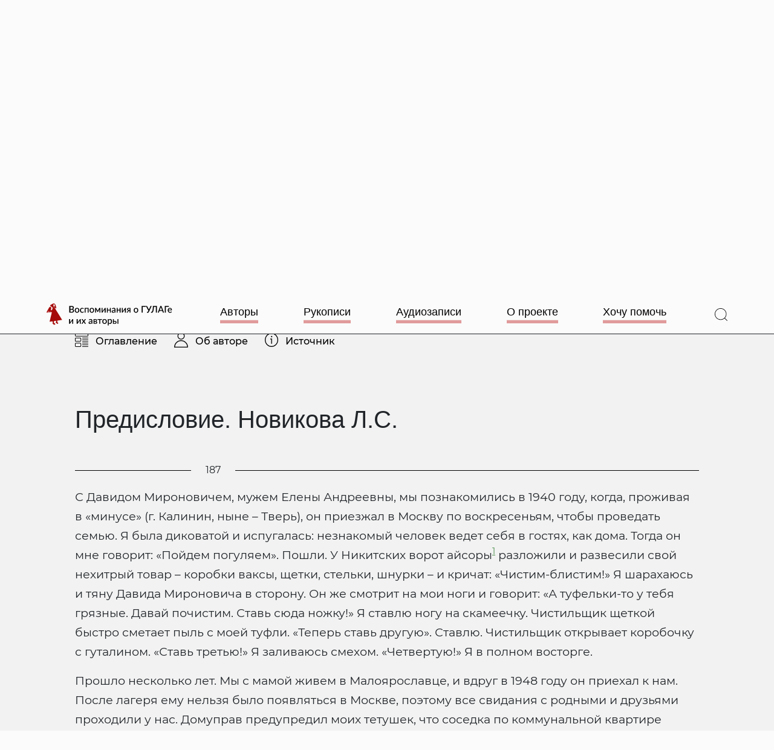

--- FILE ---
content_type: text/html; charset=UTF-8
request_url: https://vgulage.name/books/1889-1991/
body_size: 47885
content:
<!doctype html>
<html lang="ru-RU" >
<head>
	<meta charset="UTF-8" />
	<meta name="viewport" content="width=device-width, initial-scale=1" />
	<title>Бацер Давид Миронович (Из архива Новиковых 1889–1991) - Воспоминания о ГУЛАГе и их авторы</title>
<meta name='robots' content='max-image-preview:large' />
<link rel='dns-prefetch' href='//use.fontawesome.com' />
<link rel="alternate" type="application/rss+xml" title="Воспоминания о ГУЛАГе и их авторы &raquo; Лента" href="https://vgulage.name/feed/" />
<link rel="alternate" type="application/rss+xml" title="Воспоминания о ГУЛАГе и их авторы &raquo; Лента комментариев" href="https://vgulage.name/comments/feed/" />
<script>
window._wpemojiSettings = {"baseUrl":"https:\/\/s.w.org\/images\/core\/emoji\/14.0.0\/72x72\/","ext":".png","svgUrl":"https:\/\/s.w.org\/images\/core\/emoji\/14.0.0\/svg\/","svgExt":".svg","source":{"concatemoji":"https:\/\/vgulage.name\/wp-includes\/js\/wp-emoji-release.min.js?ver=6.4.3"}};
/*! This file is auto-generated */
!function(i,n){var o,s,e;function c(e){try{var t={supportTests:e,timestamp:(new Date).valueOf()};sessionStorage.setItem(o,JSON.stringify(t))}catch(e){}}function p(e,t,n){e.clearRect(0,0,e.canvas.width,e.canvas.height),e.fillText(t,0,0);var t=new Uint32Array(e.getImageData(0,0,e.canvas.width,e.canvas.height).data),r=(e.clearRect(0,0,e.canvas.width,e.canvas.height),e.fillText(n,0,0),new Uint32Array(e.getImageData(0,0,e.canvas.width,e.canvas.height).data));return t.every(function(e,t){return e===r[t]})}function u(e,t,n){switch(t){case"flag":return n(e,"\ud83c\udff3\ufe0f\u200d\u26a7\ufe0f","\ud83c\udff3\ufe0f\u200b\u26a7\ufe0f")?!1:!n(e,"\ud83c\uddfa\ud83c\uddf3","\ud83c\uddfa\u200b\ud83c\uddf3")&&!n(e,"\ud83c\udff4\udb40\udc67\udb40\udc62\udb40\udc65\udb40\udc6e\udb40\udc67\udb40\udc7f","\ud83c\udff4\u200b\udb40\udc67\u200b\udb40\udc62\u200b\udb40\udc65\u200b\udb40\udc6e\u200b\udb40\udc67\u200b\udb40\udc7f");case"emoji":return!n(e,"\ud83e\udef1\ud83c\udffb\u200d\ud83e\udef2\ud83c\udfff","\ud83e\udef1\ud83c\udffb\u200b\ud83e\udef2\ud83c\udfff")}return!1}function f(e,t,n){var r="undefined"!=typeof WorkerGlobalScope&&self instanceof WorkerGlobalScope?new OffscreenCanvas(300,150):i.createElement("canvas"),a=r.getContext("2d",{willReadFrequently:!0}),o=(a.textBaseline="top",a.font="600 32px Arial",{});return e.forEach(function(e){o[e]=t(a,e,n)}),o}function t(e){var t=i.createElement("script");t.src=e,t.defer=!0,i.head.appendChild(t)}"undefined"!=typeof Promise&&(o="wpEmojiSettingsSupports",s=["flag","emoji"],n.supports={everything:!0,everythingExceptFlag:!0},e=new Promise(function(e){i.addEventListener("DOMContentLoaded",e,{once:!0})}),new Promise(function(t){var n=function(){try{var e=JSON.parse(sessionStorage.getItem(o));if("object"==typeof e&&"number"==typeof e.timestamp&&(new Date).valueOf()<e.timestamp+604800&&"object"==typeof e.supportTests)return e.supportTests}catch(e){}return null}();if(!n){if("undefined"!=typeof Worker&&"undefined"!=typeof OffscreenCanvas&&"undefined"!=typeof URL&&URL.createObjectURL&&"undefined"!=typeof Blob)try{var e="postMessage("+f.toString()+"("+[JSON.stringify(s),u.toString(),p.toString()].join(",")+"));",r=new Blob([e],{type:"text/javascript"}),a=new Worker(URL.createObjectURL(r),{name:"wpTestEmojiSupports"});return void(a.onmessage=function(e){c(n=e.data),a.terminate(),t(n)})}catch(e){}c(n=f(s,u,p))}t(n)}).then(function(e){for(var t in e)n.supports[t]=e[t],n.supports.everything=n.supports.everything&&n.supports[t],"flag"!==t&&(n.supports.everythingExceptFlag=n.supports.everythingExceptFlag&&n.supports[t]);n.supports.everythingExceptFlag=n.supports.everythingExceptFlag&&!n.supports.flag,n.DOMReady=!1,n.readyCallback=function(){n.DOMReady=!0}}).then(function(){return e}).then(function(){var e;n.supports.everything||(n.readyCallback(),(e=n.source||{}).concatemoji?t(e.concatemoji):e.wpemoji&&e.twemoji&&(t(e.twemoji),t(e.wpemoji)))}))}((window,document),window._wpemojiSettings);
</script>
<style id='wp-emoji-styles-inline-css'>

	img.wp-smiley, img.emoji {
		display: inline !important;
		border: none !important;
		box-shadow: none !important;
		height: 1em !important;
		width: 1em !important;
		margin: 0 0.07em !important;
		vertical-align: -0.1em !important;
		background: none !important;
		padding: 0 !important;
	}
</style>
<style id='classic-theme-styles-inline-css'>
/*! This file is auto-generated */
.wp-block-button__link{color:#fff;background-color:#32373c;border-radius:9999px;box-shadow:none;text-decoration:none;padding:calc(.667em + 2px) calc(1.333em + 2px);font-size:1.125em}.wp-block-file__button{background:#32373c;color:#fff;text-decoration:none}
</style>
<style id='global-styles-inline-css'>
body{--wp--preset--color--black: #000000;--wp--preset--color--cyan-bluish-gray: #abb8c3;--wp--preset--color--white: #FFFFFF;--wp--preset--color--pale-pink: #f78da7;--wp--preset--color--vivid-red: #cf2e2e;--wp--preset--color--luminous-vivid-orange: #ff6900;--wp--preset--color--luminous-vivid-amber: #fcb900;--wp--preset--color--light-green-cyan: #7bdcb5;--wp--preset--color--vivid-green-cyan: #00d084;--wp--preset--color--pale-cyan-blue: #8ed1fc;--wp--preset--color--vivid-cyan-blue: #0693e3;--wp--preset--color--vivid-purple: #9b51e0;--wp--preset--color--dark-gray: #28303D;--wp--preset--color--gray: #39414D;--wp--preset--color--green: #D1E4DD;--wp--preset--color--blue: #D1DFE4;--wp--preset--color--purple: #D1D1E4;--wp--preset--color--red: #E4D1D1;--wp--preset--color--orange: #E4DAD1;--wp--preset--color--yellow: #EEEADD;--wp--preset--gradient--vivid-cyan-blue-to-vivid-purple: linear-gradient(135deg,rgba(6,147,227,1) 0%,rgb(155,81,224) 100%);--wp--preset--gradient--light-green-cyan-to-vivid-green-cyan: linear-gradient(135deg,rgb(122,220,180) 0%,rgb(0,208,130) 100%);--wp--preset--gradient--luminous-vivid-amber-to-luminous-vivid-orange: linear-gradient(135deg,rgba(252,185,0,1) 0%,rgba(255,105,0,1) 100%);--wp--preset--gradient--luminous-vivid-orange-to-vivid-red: linear-gradient(135deg,rgba(255,105,0,1) 0%,rgb(207,46,46) 100%);--wp--preset--gradient--very-light-gray-to-cyan-bluish-gray: linear-gradient(135deg,rgb(238,238,238) 0%,rgb(169,184,195) 100%);--wp--preset--gradient--cool-to-warm-spectrum: linear-gradient(135deg,rgb(74,234,220) 0%,rgb(151,120,209) 20%,rgb(207,42,186) 40%,rgb(238,44,130) 60%,rgb(251,105,98) 80%,rgb(254,248,76) 100%);--wp--preset--gradient--blush-light-purple: linear-gradient(135deg,rgb(255,206,236) 0%,rgb(152,150,240) 100%);--wp--preset--gradient--blush-bordeaux: linear-gradient(135deg,rgb(254,205,165) 0%,rgb(254,45,45) 50%,rgb(107,0,62) 100%);--wp--preset--gradient--luminous-dusk: linear-gradient(135deg,rgb(255,203,112) 0%,rgb(199,81,192) 50%,rgb(65,88,208) 100%);--wp--preset--gradient--pale-ocean: linear-gradient(135deg,rgb(255,245,203) 0%,rgb(182,227,212) 50%,rgb(51,167,181) 100%);--wp--preset--gradient--electric-grass: linear-gradient(135deg,rgb(202,248,128) 0%,rgb(113,206,126) 100%);--wp--preset--gradient--midnight: linear-gradient(135deg,rgb(2,3,129) 0%,rgb(40,116,252) 100%);--wp--preset--gradient--purple-to-yellow: linear-gradient(160deg, #D1D1E4 0%, #EEEADD 100%);--wp--preset--gradient--yellow-to-purple: linear-gradient(160deg, #EEEADD 0%, #D1D1E4 100%);--wp--preset--gradient--green-to-yellow: linear-gradient(160deg, #D1E4DD 0%, #EEEADD 100%);--wp--preset--gradient--yellow-to-green: linear-gradient(160deg, #EEEADD 0%, #D1E4DD 100%);--wp--preset--gradient--red-to-yellow: linear-gradient(160deg, #E4D1D1 0%, #EEEADD 100%);--wp--preset--gradient--yellow-to-red: linear-gradient(160deg, #EEEADD 0%, #E4D1D1 100%);--wp--preset--gradient--purple-to-red: linear-gradient(160deg, #D1D1E4 0%, #E4D1D1 100%);--wp--preset--gradient--red-to-purple: linear-gradient(160deg, #E4D1D1 0%, #D1D1E4 100%);--wp--preset--font-size--small: 18px;--wp--preset--font-size--medium: 20px;--wp--preset--font-size--large: 24px;--wp--preset--font-size--x-large: 42px;--wp--preset--font-size--extra-small: 16px;--wp--preset--font-size--normal: 20px;--wp--preset--font-size--extra-large: 40px;--wp--preset--font-size--huge: 96px;--wp--preset--font-size--gigantic: 144px;--wp--preset--spacing--20: 0.44rem;--wp--preset--spacing--30: 0.67rem;--wp--preset--spacing--40: 1rem;--wp--preset--spacing--50: 1.5rem;--wp--preset--spacing--60: 2.25rem;--wp--preset--spacing--70: 3.38rem;--wp--preset--spacing--80: 5.06rem;--wp--preset--shadow--natural: 6px 6px 9px rgba(0, 0, 0, 0.2);--wp--preset--shadow--deep: 12px 12px 50px rgba(0, 0, 0, 0.4);--wp--preset--shadow--sharp: 6px 6px 0px rgba(0, 0, 0, 0.2);--wp--preset--shadow--outlined: 6px 6px 0px -3px rgba(255, 255, 255, 1), 6px 6px rgba(0, 0, 0, 1);--wp--preset--shadow--crisp: 6px 6px 0px rgba(0, 0, 0, 1);}:where(.is-layout-flex){gap: 0.5em;}:where(.is-layout-grid){gap: 0.5em;}body .is-layout-flow > .alignleft{float: left;margin-inline-start: 0;margin-inline-end: 2em;}body .is-layout-flow > .alignright{float: right;margin-inline-start: 2em;margin-inline-end: 0;}body .is-layout-flow > .aligncenter{margin-left: auto !important;margin-right: auto !important;}body .is-layout-constrained > .alignleft{float: left;margin-inline-start: 0;margin-inline-end: 2em;}body .is-layout-constrained > .alignright{float: right;margin-inline-start: 2em;margin-inline-end: 0;}body .is-layout-constrained > .aligncenter{margin-left: auto !important;margin-right: auto !important;}body .is-layout-constrained > :where(:not(.alignleft):not(.alignright):not(.alignfull)){max-width: var(--wp--style--global--content-size);margin-left: auto !important;margin-right: auto !important;}body .is-layout-constrained > .alignwide{max-width: var(--wp--style--global--wide-size);}body .is-layout-flex{display: flex;}body .is-layout-flex{flex-wrap: wrap;align-items: center;}body .is-layout-flex > *{margin: 0;}body .is-layout-grid{display: grid;}body .is-layout-grid > *{margin: 0;}:where(.wp-block-columns.is-layout-flex){gap: 2em;}:where(.wp-block-columns.is-layout-grid){gap: 2em;}:where(.wp-block-post-template.is-layout-flex){gap: 1.25em;}:where(.wp-block-post-template.is-layout-grid){gap: 1.25em;}.has-black-color{color: var(--wp--preset--color--black) !important;}.has-cyan-bluish-gray-color{color: var(--wp--preset--color--cyan-bluish-gray) !important;}.has-white-color{color: var(--wp--preset--color--white) !important;}.has-pale-pink-color{color: var(--wp--preset--color--pale-pink) !important;}.has-vivid-red-color{color: var(--wp--preset--color--vivid-red) !important;}.has-luminous-vivid-orange-color{color: var(--wp--preset--color--luminous-vivid-orange) !important;}.has-luminous-vivid-amber-color{color: var(--wp--preset--color--luminous-vivid-amber) !important;}.has-light-green-cyan-color{color: var(--wp--preset--color--light-green-cyan) !important;}.has-vivid-green-cyan-color{color: var(--wp--preset--color--vivid-green-cyan) !important;}.has-pale-cyan-blue-color{color: var(--wp--preset--color--pale-cyan-blue) !important;}.has-vivid-cyan-blue-color{color: var(--wp--preset--color--vivid-cyan-blue) !important;}.has-vivid-purple-color{color: var(--wp--preset--color--vivid-purple) !important;}.has-black-background-color{background-color: var(--wp--preset--color--black) !important;}.has-cyan-bluish-gray-background-color{background-color: var(--wp--preset--color--cyan-bluish-gray) !important;}.has-white-background-color{background-color: var(--wp--preset--color--white) !important;}.has-pale-pink-background-color{background-color: var(--wp--preset--color--pale-pink) !important;}.has-vivid-red-background-color{background-color: var(--wp--preset--color--vivid-red) !important;}.has-luminous-vivid-orange-background-color{background-color: var(--wp--preset--color--luminous-vivid-orange) !important;}.has-luminous-vivid-amber-background-color{background-color: var(--wp--preset--color--luminous-vivid-amber) !important;}.has-light-green-cyan-background-color{background-color: var(--wp--preset--color--light-green-cyan) !important;}.has-vivid-green-cyan-background-color{background-color: var(--wp--preset--color--vivid-green-cyan) !important;}.has-pale-cyan-blue-background-color{background-color: var(--wp--preset--color--pale-cyan-blue) !important;}.has-vivid-cyan-blue-background-color{background-color: var(--wp--preset--color--vivid-cyan-blue) !important;}.has-vivid-purple-background-color{background-color: var(--wp--preset--color--vivid-purple) !important;}.has-black-border-color{border-color: var(--wp--preset--color--black) !important;}.has-cyan-bluish-gray-border-color{border-color: var(--wp--preset--color--cyan-bluish-gray) !important;}.has-white-border-color{border-color: var(--wp--preset--color--white) !important;}.has-pale-pink-border-color{border-color: var(--wp--preset--color--pale-pink) !important;}.has-vivid-red-border-color{border-color: var(--wp--preset--color--vivid-red) !important;}.has-luminous-vivid-orange-border-color{border-color: var(--wp--preset--color--luminous-vivid-orange) !important;}.has-luminous-vivid-amber-border-color{border-color: var(--wp--preset--color--luminous-vivid-amber) !important;}.has-light-green-cyan-border-color{border-color: var(--wp--preset--color--light-green-cyan) !important;}.has-vivid-green-cyan-border-color{border-color: var(--wp--preset--color--vivid-green-cyan) !important;}.has-pale-cyan-blue-border-color{border-color: var(--wp--preset--color--pale-cyan-blue) !important;}.has-vivid-cyan-blue-border-color{border-color: var(--wp--preset--color--vivid-cyan-blue) !important;}.has-vivid-purple-border-color{border-color: var(--wp--preset--color--vivid-purple) !important;}.has-vivid-cyan-blue-to-vivid-purple-gradient-background{background: var(--wp--preset--gradient--vivid-cyan-blue-to-vivid-purple) !important;}.has-light-green-cyan-to-vivid-green-cyan-gradient-background{background: var(--wp--preset--gradient--light-green-cyan-to-vivid-green-cyan) !important;}.has-luminous-vivid-amber-to-luminous-vivid-orange-gradient-background{background: var(--wp--preset--gradient--luminous-vivid-amber-to-luminous-vivid-orange) !important;}.has-luminous-vivid-orange-to-vivid-red-gradient-background{background: var(--wp--preset--gradient--luminous-vivid-orange-to-vivid-red) !important;}.has-very-light-gray-to-cyan-bluish-gray-gradient-background{background: var(--wp--preset--gradient--very-light-gray-to-cyan-bluish-gray) !important;}.has-cool-to-warm-spectrum-gradient-background{background: var(--wp--preset--gradient--cool-to-warm-spectrum) !important;}.has-blush-light-purple-gradient-background{background: var(--wp--preset--gradient--blush-light-purple) !important;}.has-blush-bordeaux-gradient-background{background: var(--wp--preset--gradient--blush-bordeaux) !important;}.has-luminous-dusk-gradient-background{background: var(--wp--preset--gradient--luminous-dusk) !important;}.has-pale-ocean-gradient-background{background: var(--wp--preset--gradient--pale-ocean) !important;}.has-electric-grass-gradient-background{background: var(--wp--preset--gradient--electric-grass) !important;}.has-midnight-gradient-background{background: var(--wp--preset--gradient--midnight) !important;}.has-small-font-size{font-size: var(--wp--preset--font-size--small) !important;}.has-medium-font-size{font-size: var(--wp--preset--font-size--medium) !important;}.has-large-font-size{font-size: var(--wp--preset--font-size--large) !important;}.has-x-large-font-size{font-size: var(--wp--preset--font-size--x-large) !important;}
.wp-block-navigation a:where(:not(.wp-element-button)){color: inherit;}
:where(.wp-block-post-template.is-layout-flex){gap: 1.25em;}:where(.wp-block-post-template.is-layout-grid){gap: 1.25em;}
:where(.wp-block-columns.is-layout-flex){gap: 2em;}:where(.wp-block-columns.is-layout-grid){gap: 2em;}
.wp-block-pullquote{font-size: 1.5em;line-height: 1.6;}
</style>
<link rel='stylesheet' id='contact-form-7-css' href='https://vgulage.name/wp-content/plugins/contact-form-7/includes/css/styles.css?ver=5.8.7' media='all' />
<link rel='stylesheet' id='fancybox-style-css' href='https://vgulage.name/wp-content/themes/asfcd-theme/styles/dist/jquery.fancybox.min.css?ver=%20' media='all' />
<link rel='stylesheet' id='shikwasaplayer-style-css' href='https://vgulage.name/wp-content/themes/asfcd-theme/styles/dist/shikwasa.min.css?ver=%20' media='all' />
<link rel='stylesheet' id='npv2srh-style-css' href='https://vgulage.name/wp-content/themes/asfcd-theme/styles/dist/npv2srh.css?ver=%20' media='all' />
<link rel='stylesheet' id='twenty-twenty-one-style-css' href='https://vgulage.name/wp-content/themes/twentytwentyone/style.css?ver=1.0' media='all' />
<style id='twenty-twenty-one-style-inline-css'>
body,input,textarea,button,.button,.faux-button,.wp-block-button__link,.wp-block-file__button,.has-drop-cap:not(:focus)::first-letter,.entry-content .wp-block-archives,.entry-content .wp-block-categories,.entry-content .wp-block-cover-image,.entry-content .wp-block-latest-comments,.entry-content .wp-block-latest-posts,.entry-content .wp-block-pullquote,.entry-content .wp-block-quote.is-large,.entry-content .wp-block-quote.is-style-large,.entry-content .wp-block-archives *,.entry-content .wp-block-categories *,.entry-content .wp-block-latest-posts *,.entry-content .wp-block-latest-comments *,.entry-content p,.entry-content ol,.entry-content ul,.entry-content dl,.entry-content dt,.entry-content cite,.entry-content figcaption,.entry-content .wp-caption-text,.comment-content p,.comment-content ol,.comment-content ul,.comment-content dl,.comment-content dt,.comment-content cite,.comment-content figcaption,.comment-content .wp-caption-text,.widget_text p,.widget_text ol,.widget_text ul,.widget_text dl,.widget_text dt,.widget-content .rssSummary,.widget-content cite,.widget-content figcaption,.widget-content .wp-caption-text { font-family: 'Helvetica Neue',Helvetica,'Segoe UI',Arial,sans-serif; }
:root{--global--color-background: #ffffff;--global--color-primary: #000;--global--color-secondary: #000;--button--color-background: #000;--button--color-text-hover: #000;}
</style>
<link rel='stylesheet' id='twenty-twenty-one-print-style-css' href='https://vgulage.name/wp-content/themes/twentytwentyone/assets/css/print.css?ver=1.0' media='print' />
<link rel='stylesheet' id='fancybox-css' href='https://vgulage.name/wp-content/plugins/easy-fancybox/fancybox/1.5.4/jquery.fancybox.min.css?ver=6.4.3' media='screen' />
<style id='wp-typography-custom-inline-css'>
sub, sup{font-size: 75%;line-height: 100%}sup{vertical-align: 60%}sub{vertical-align: -10%}.amp{font-family: Baskerville, "Goudy Old Style", Palatino, "Book Antiqua", "Warnock Pro", serif;font-size: 1.1em;font-style: italic;font-weight: normal;line-height: 1em}.caps{font-size: 90%}.dquo{margin-left: -0.4em}.quo{margin-left: -0.2em}.pull-single{margin-left: -0.15em}.push-single{margin-right: 0.15em}.pull-double{margin-left: -0.38em}.push-double{margin-right: 0.38em}
</style>
<style id='wp-typography-safari-font-workaround-inline-css'>
body {-webkit-font-feature-settings: "liga";font-feature-settings: "liga";-ms-font-feature-settings: normal;}
</style>
<link rel='stylesheet' id='font-awesome-official-css' href='https://use.fontawesome.com/releases/v6.3.0/css/all.css' media='all' integrity="sha384-nYX0jQk7JxCp1jdj3j2QdJbEJaTvTlhexnpMjwIkYQLdk9ZE3/g8CBw87XP2N0pR" crossorigin="anonymous" />
<link rel='stylesheet' id='main-style-css' href='https://vgulage.name/wp-content/themes/asfcd-theme/styles/custom-css/main.css?ver=1748977961' media='all' />
<link rel='stylesheet' id='size-style-css' href='https://vgulage.name/wp-content/themes/asfcd-theme/styles/custom-css/size.css?ver=1748977961' media='all' />
<link rel='stylesheet' id='application-style-css' href='https://vgulage.name/wp-content/themes/asfcd-theme/styles/custom-css/application.css?ver=1748977961' media='all' />
<link rel='stylesheet' id='font-awesome-official-v4shim-css' href='https://use.fontawesome.com/releases/v6.3.0/css/v4-shims.css' media='all' integrity="sha384-SQz6YOYE9rzJdPMcxCxNEmEuaYeT0ayZY/ZxArYWtTnvBwcfHI6rCwtgsOonZ+08" crossorigin="anonymous" />
<script src="https://vgulage.name/wp-includes/js/jquery/jquery.min.js?ver=3.7.1" id="jquery-core-js"></script>
<script src="https://vgulage.name/wp-includes/js/jquery/jquery-migrate.min.js?ver=3.4.1" id="jquery-migrate-js"></script>
<script src="https://vgulage.name/wp-content/themes/asfcd-theme/js/dist/bootstrap.bundle.min.js?ver=%20" id="bootstrap-js-js"></script>
<script src="https://vgulage.name/wp-content/themes/asfcd-theme/js/dist/TypoReporter.min.js?ver=%20" id="reporter-js-js"></script>
<script src="https://vgulage.name/wp-content/themes/asfcd-theme/js/application.js?ver=%20" id="application-js"></script>
<script src="https://vgulage.name/wp-content/themes/asfcd-theme/js/dist/jquery.fancybox.min.js?ver=%20" id="fancybox-js-js"></script>
<script src="https://vgulage.name/wp-content/themes/asfcd-theme/js/dist/shikwasa.min.js?ver=%20" id="shikwasaplayer-js-js"></script>
<link rel="https://api.w.org/" href="https://vgulage.name/wp-json/" /><link rel="EditURI" type="application/rsd+xml" title="RSD" href="https://vgulage.name/xmlrpc.php?rsd" />
<meta name="generator" content="WordPress 6.4.3" />
<link rel="canonical" href="https://vgulage.name/books/1889-1991/" />
<link rel='shortlink' href='https://vgulage.name/?p=50071' />
<link rel="alternate" type="application/json+oembed" href="https://vgulage.name/wp-json/oembed/1.0/embed?url=https%3A%2F%2Fvgulage.name%2Fbooks%2F1889-1991%2F" />
<link rel="alternate" type="text/xml+oembed" href="https://vgulage.name/wp-json/oembed/1.0/embed?url=https%3A%2F%2Fvgulage.name%2Fbooks%2F1889-1991%2F&#038;format=xml" />
        <style>
            span[class*="simple-icon-"] {
            	width: 1.5rem;
            	height: 1.5rem;
            	display: inline-block;

            }
            span[class*="simple-icon-"] svg {
            	display: inline-block;
            	vertical-align: middle;
                height: inherit;
                width: inherit;
            }
        </style>
    <style id="custom-background-css">
body.custom-background { background-color: #ffffff; }
</style>
	<link rel="icon" href="https://vgulage.name/wp-content/uploads/cropped-favicon-1-32x32.png" sizes="32x32" />
<link rel="icon" href="https://vgulage.name/wp-content/uploads/cropped-favicon-1-192x192.png" sizes="192x192" />
<link rel="apple-touch-icon" href="https://vgulage.name/wp-content/uploads/cropped-favicon-1-180x180.png" />
<meta name="msapplication-TileImage" content="https://vgulage.name/wp-content/uploads/cropped-favicon-1-270x270.png" />
	<!-- Google Tag Manager -->
<script>(function(w,d,s,l,i){w[l]=w[l]||[];w[l].push({'gtm.start':
new Date().getTime(),event:'gtm.js'});var f=d.getElementsByTagName(s)[0],
j=d.createElement(s),dl=l!='dataLayer'?'&l='+l:'';j.async=true;j.src=
'https://www.googletagmanager.com/gtm.js?id='+i+dl;f.parentNode.insertBefore(j,f);
})(window,document,'script','dataLayer','GTM-NXCK3KP');</script>
<!-- End Google Tag Manager -->
</head>

<body class="asfcdbook-template-default single single-asfcdbook postid-50071 custom-background wp-custom-logo wp-embed-responsive is-light-theme has-background-white no-js singular has-main-navigation">
<!-- Google Tag Manager (noscript) -->
<noscript><iframe src="https://www.googletagmanager.com/ns.html?id=GTM-NXCK3KP"
height="0" width="0" style="display:none;visibility:hidden"></iframe></noscript>
<!-- End Google Tag Manager (noscript) -->
<div id="page" class="site">
	<a class="skip-link screen-reader-text" href="#content">Перейти к содержимому</a>

	
<script src="https://code.jquery.com/jquery-3.5.1.min.js"></script>
<script type="text/javascript">
	$(window).on("scroll", function () {
			var scrolled = $(this).scrollTop();
			if( scrolled > 178 ) {
					$('.scrollmenu').addClass('scrolled');
			}
			if( scrolled <= 190 ) {
					$('.scrollmenu').addClass('unscrolled').removeClass('scrolled');
			}
			if( scrolled <= 178 ) {
					$('.scrollmenu').removeClass('unscrolled');
			}
	});
	$(window).on("scroll", function () {
			var scrolled = $(this).scrollTop();
			if( scrolled > 575 ) {
					$('.scrollbook').addClass('scrolledbook');
			}
			if( scrolled <= 575 ) {
					$('.scrollbook').removeClass('scrolledbook');
			}
	});
</script>

<header id="masthead">

<div class="bg-l-light border-bottom border-dark">

<div class="navbar fixed-top sticky-md-top px-4 site-header has-logo has-menu">

	

<div class="site-branding d-flex my-1 my-md-3">

			<div class="site-logo align-items-center me-auto col-7 col-xl-3 col-md-4 col-sm-5 position-static">
			<a href="/" class="custom-logo-link" rel="home">
			<svg xmlns="http://www.w3.org/2000/svg" viewBox="0 0 275 48" class="memoirs-logo" alt="Воспоминания о ГУЛАГе и их авторы">
				<path class="text-memoirs-logo" d="M54.95 18.082c.527 0 .97-.06 1.33-.18.367-.127.663-.297.89-.51.233-.214.4-.464.5-.75.107-.294.16-.607.16-.94 0-.68-.233-1.214-.7-1.6-.46-.394-1.19-.59-2.19-.59h-2.89v4.57h2.9Zm-2.9-10.72v4.5h2.34c1 0 1.747-.194 2.24-.58.493-.387.74-.944.74-1.67 0-.794-.233-1.367-.7-1.72-.46-.354-1.183-.53-2.17-.53h-2.45Zm2.45-1.83c.92 0 1.707.09 2.36.27.653.173 1.19.423 1.61.75.42.326.727.726.92 1.2.2.466.3.993.3 1.58 0 .34-.053.67-.16.99-.1.313-.26.61-.48.89-.213.273-.483.52-.81.74-.327.22-.713.403-1.16.55 2.04.433 3.06 1.516 3.06 3.25 0 .613-.117 1.176-.35 1.69-.227.506-.56.946-1 1.32-.433.366-.97.653-1.61.86-.64.206-1.37.31-2.19.31h-5.28v-14.4h4.79Zm12.13 4.04c.754 0 1.434.123 2.04.37a4.328 4.328 0 0 1 1.56 1.05 4.624 4.624 0 0 1 1 1.65c.233.646.35 1.373.35 2.18 0 .806-.117 1.533-.35 2.18a4.727 4.727 0 0 1-1 1.66 4.328 4.328 0 0 1-1.56 1.05c-.606.246-1.287.37-2.04.37-.76 0-1.447-.124-2.06-.37a4.444 4.444 0 0 1-1.56-1.05 4.724 4.724 0 0 1-1-1.66c-.233-.647-.35-1.374-.35-2.18 0-.807.117-1.534.35-2.18a4.62 4.62 0 0 1 1-1.65 4.444 4.444 0 0 1 1.56-1.05c.614-.247 1.3-.37 2.06-.37Zm0 8.83c.92 0 1.604-.307 2.05-.92.453-.62.68-1.504.68-2.65 0-1.147-.227-2.03-.68-2.65-.447-.627-1.13-.94-2.05-.94-.933 0-1.626.313-2.08.94-.453.62-.68 1.503-.68 2.65 0 1.146.227 2.03.68 2.65.454.613 1.147.92 2.08.92Zm14.226-6.67a1.11 1.11 0 0 1-.19.2.416.416 0 0 1-.26.07.68.68 0 0 1-.36-.12 5.51 5.51 0 0 0-.44-.26c-.167-.1-.37-.19-.61-.27-.24-.08-.54-.12-.9-.12-.467 0-.877.083-1.23.25-.347.166-.64.406-.88.72-.233.306-.41.683-.53 1.13-.113.44-.17.936-.17 1.49 0 .573.063 1.083.19 1.53.127.446.307.823.54 1.13.24.306.527.54.86.7.34.16.72.24 1.14.24.413 0 .75-.05 1.01-.15.26-.1.477-.21.65-.33.173-.12.32-.23.44-.33.127-.1.26-.15.4-.15.173 0 .307.066.4.2l.61.79c-.247.3-.52.553-.82.76-.3.206-.617.376-.95.51-.333.126-.68.216-1.04.27-.36.06-.723.09-1.09.09a4.535 4.535 0 0 1-1.78-.35 4.3 4.3 0 0 1-1.44-1.03 5.094 5.094 0 0 1-.97-1.65c-.233-.654-.35-1.397-.35-2.23 0-.754.107-1.45.32-2.09a4.796 4.796 0 0 1 .93-1.67c.413-.467.923-.83 1.53-1.09.607-.267 1.307-.4 2.1-.4.74 0 1.39.12 1.95.36.567.24 1.07.58 1.51 1.02l-.57.78Zm11.1 8.2h-2.14v-8.58h-4.41v8.58h-2.15v-10.2h8.7v10.2Zm7.037-10.36c.754 0 1.434.123 2.04.37a4.316 4.316 0 0 1 1.56 1.05 4.608 4.608 0 0 1 1 1.65c.234.646.35 1.373.35 2.18 0 .806-.116 1.533-.35 2.18a4.71 4.71 0 0 1-1 1.66 4.316 4.316 0 0 1-1.56 1.05c-.606.246-1.286.37-2.04.37-.76 0-1.446-.124-2.06-.37a4.446 4.446 0 0 1-1.56-1.05 4.727 4.727 0 0 1-1-1.66c-.233-.647-.35-1.374-.35-2.18 0-.807.117-1.534.35-2.18a4.624 4.624 0 0 1 1-1.65 4.446 4.446 0 0 1 1.56-1.05c.614-.247 1.3-.37 2.06-.37Zm0 8.83c.92 0 1.604-.307 2.05-.92.454-.62.68-1.504.68-2.65 0-1.147-.226-2.03-.68-2.65-.446-.627-1.13-.94-2.05-.94-.933 0-1.626.313-2.08.94-.453.62-.68 1.503-.68 2.65 0 1.146.227 2.03.68 2.65.454.613 1.147.92 2.08.92Zm18.616-8.7v10.23h-1.93v-6.17c0-.214.014-.454.04-.72.027-.274.06-.527.1-.76l-3.25 5.84a.83.83 0 0 1-.26.29.662.662 0 0 1-.36.1h-.23a.667.667 0 0 1-.36-.1.89.89 0 0 1-.25-.29l-3.31-5.87c.04.233.074.49.1.77.034.273.05.52.05.74v6.17h-1.94V9.702h1.76c.147 0 .29.033.43.1.147.066.274.196.38.39l2.77 4.74c.094.173.177.36.25.56.08.2.157.4.23.6.074-.2.15-.4.23-.6.08-.2.167-.387.26-.56l2.73-4.74c.1-.2.224-.33.37-.39.147-.067.294-.1.44-.1h1.75Zm11.608.03v10.2h-2.149v-6.39a6.695 6.695 0 0 1 .08-.97 8.808 8.808 0 0 1-.2.41c-.06.12-.127.23-.2.33l-4.43 6.09c-.08.126-.187.25-.32.37a.68.68 0 0 1-.45.17h-1.3V9.732h2.15v6.39c0 .14-.01.296-.03.47a7.664 7.664 0 0 1-.06.52c.133-.307.27-.56.41-.76l4.43-6.08c.08-.134.186-.257.32-.37a.676.676 0 0 1 .45-.17h1.299Zm11.313 0v10.2h-2.14v-4.63h-4.41v4.63h-2.15v-10.2h2.15v3.95h4.41v-3.95h2.14Zm8.078 5.74c-.767.026-1.414.09-1.94.19-.527.093-.954.216-1.28.37-.327.146-.564.323-.71.53-.14.206-.21.433-.21.68 0 .24.036.446.11.62.08.166.186.306.32.42.14.106.3.186.48.24.186.046.39.07.61.07.56 0 1.04-.104 1.44-.31.406-.214.8-.52 1.18-.92v-1.89Zm-5.7-4.32c1.153-1.074 2.526-1.61 4.12-1.61.586 0 1.106.096 1.56.29.46.186.843.453 1.15.8.313.346.55.76.71 1.24.166.473.25 1 .25 1.58v6.48h-.96c-.207 0-.364-.03-.47-.09-.107-.067-.197-.197-.27-.39l-.21-.83c-.26.233-.517.443-.77.63-.254.18-.517.333-.79.46-.267.126-.557.22-.87.28-.307.066-.647.1-1.02.1-.414 0-.8-.057-1.16-.17a2.574 2.574 0 0 1-.92-.51 2.539 2.539 0 0 1-.62-.86c-.147-.34-.22-.74-.22-1.2 0-.394.103-.777.31-1.15.213-.374.56-.707 1.04-1 .486-.3 1.123-.547 1.91-.74.793-.194 1.77-.304 2.93-.33v-.68c0-.734-.157-1.28-.47-1.64-.314-.36-.774-.54-1.38-.54-.414 0-.76.053-1.04.16-.28.1-.524.21-.73.33-.207.12-.39.233-.55.34-.16.1-.33.15-.51.15a.652.652 0 0 1-.38-.11c-.1-.08-.184-.177-.25-.29l-.39-.7Zm19.008-1.42v10.2h-2.14v-4.63h-4.41v4.63h-2.15v-10.2h2.15v3.95h4.41v-3.95h2.14Zm11.598 0v10.2h-2.15v-6.39c0-.14.007-.294.02-.46.014-.167.034-.337.06-.51a7.171 7.171 0 0 1-.2.41c-.06.12-.126.23-.2.33l-4.43 6.09c-.08.126-.186.25-.32.37a.676.676 0 0 1-.45.17h-1.3V9.732h2.15v6.39c0 .14-.01.296-.03.47a6.57 6.57 0 0 1-.06.52c.134-.307.27-.56.41-.76l4.43-6.08c.08-.134.187-.257.32-.37a.68.68 0 0 1 .45-.17h1.3Zm7.952 4.66v-3.24h-1.51c-.346 0-.636.05-.87.15-.233.1-.42.23-.56.39-.14.153-.24.326-.3.52-.06.193-.09.383-.09.57 0 .5.177.893.53 1.18.36.286.844.43 1.45.43h1.35Zm2.05-4.66v10.2h-2.05v-4.18h-.59c-.193 0-.353.016-.48.05a1.16 1.16 0 0 0-.33.14c-.086.06-.166.133-.24.22a3.925 3.925 0 0 0-.2.29l-1.91 2.73c-.14.253-.306.443-.5.57-.186.12-.47.18-.85.18h-1.48l2.75-3.71c.254-.44.607-.74 1.06-.9-.493-.074-.913-.2-1.26-.38a2.906 2.906 0 0 1-.84-.63c-.213-.24-.37-.5-.47-.78a2.744 2.744 0 0 1-.14-.85c0-.367.07-.727.21-1.08.147-.354.377-.667.69-.94.314-.28.717-.504 1.21-.67.5-.174 1.1-.26 1.8-.26h3.62Zm12.02-.16c.754 0 1.434.123 2.04.37a4.316 4.316 0 0 1 1.56 1.05 4.608 4.608 0 0 1 1 1.65c.234.646.35 1.373.35 2.18 0 .806-.116 1.533-.35 2.18a4.71 4.71 0 0 1-1 1.66 4.316 4.316 0 0 1-1.56 1.05c-.606.246-1.286.37-2.04.37-.76 0-1.446-.124-2.06-.37a4.457 4.457 0 0 1-1.56-1.05 4.74 4.74 0 0 1-1-1.66c-.233-.647-.35-1.374-.35-2.18 0-.807.117-1.534.35-2.18a4.637 4.637 0 0 1 1-1.65 4.457 4.457 0 0 1 1.56-1.05c.614-.247 1.3-.37 2.06-.37Zm0 8.83c.92 0 1.604-.307 2.05-.92.454-.62.68-1.504.68-2.65 0-1.147-.226-2.03-.68-2.65-.446-.627-1.13-.94-2.05-.94-.933 0-1.626.313-2.08.94-.453.62-.68 1.503-.68 2.65 0 1.146.227 2.03.68 2.65.454.613 1.147.92 2.08.92Zm21.177-11.04h-6.43v12.57h-2.35v-14.4h8.78v1.83Zm13.101-1.83-5.83 12.45a4.762 4.762 0 0 1-.63 1.03c-.22.266-.46.48-.72.64-.253.153-.527.26-.82.32-.293.066-.61.1-.95.1-.833 0-1.25-.15-1.25-.45v-1.48h.73c.16 0 .32-.017.48-.05.16-.034.313-.09.46-.17.153-.087.3-.204.44-.35.14-.154.27-.35.39-.59l.63-1.3-5.78-10.15h2.19c.2 0 .36.05.48.15.12.1.223.226.31.38l3.16 5.84c.273.513.497 1.053.67 1.62.073-.28.16-.554.26-.82.107-.267.223-.537.35-.81l2.72-5.83a.98.98 0 0 1 .29-.36.73.73 0 0 1 .49-.17h1.93Zm11.625 14.4h-2.35V7.362h-4.32a66.31 66.31 0 0 1-.39 4.74c-.166 1.34-.366 2.48-.6 3.42-.226.94-.486 1.706-.78 2.3-.286.593-.606 1.056-.96 1.39-.346.333-.72.56-1.12.68-.4.12-.823.18-1.27.18-.84 0-1.26-.15-1.26-.45v-1.48h.74c.247 0 .494-.044.74-.13.254-.094.497-.287.73-.58.234-.294.457-.717.67-1.27.214-.56.407-1.307.58-2.24.174-.934.32-2.084.44-3.45.127-1.374.22-3.02.28-4.94h8.87v14.4Zm11.027-5.4-1.99-5.26a15.783 15.783 0 0 1-.49-1.55c-.073.313-.153.603-.24.87-.08.26-.16.49-.24.69l-1.98 5.25h4.94Zm4.42 5.4h-1.81c-.2 0-.366-.05-.5-.15a.966.966 0 0 1-.28-.39l-1.2-3.18h-6.21l-1.2 3.18a.948.948 0 0 1-.28.37.73.73 0 0 1-.49.17h-1.82l5.71-14.4h2.37l5.71 14.4Zm10.432-12.57h-6.43v12.57h-2.35v-14.4h8.78v1.83Zm4.854 6.32c0-.36-.053-.694-.16-1-.1-.314-.25-.584-.45-.81-.2-.234-.45-.414-.75-.54a2.441 2.441 0 0 0-1.02-.2c-.78 0-1.393.223-1.84.67-.447.446-.73 1.073-.85 1.88h5.07Zm-5.13 1.32c.027.58.117 1.083.27 1.51.153.42.357.77.61 1.05.26.28.567.49.92.63.36.133.76.2 1.2.2.42 0 .783-.047 1.09-.14.307-.1.573-.207.8-.32.227-.12.42-.227.58-.32.16-.1.307-.15.44-.15.173 0 .307.066.4.2l.61.79c-.253.3-.54.553-.86.76-.32.206-.66.376-1.02.51-.36.126-.73.216-1.11.27-.38.06-.75.09-1.11.09a5.442 5.442 0 0 1-1.97-.35c-.6-.24-1.123-.59-1.57-1.05-.44-.46-.787-1.03-1.04-1.71-.247-.68-.37-1.464-.37-2.35 0-.707.11-1.367.33-1.98a4.843 4.843 0 0 1 .96-1.6c.42-.454.927-.81 1.52-1.07.6-.267 1.277-.4 2.03-.4.627 0 1.207.103 1.74.31.533.2.993.496 1.38.89.387.393.687.876.9 1.45.22.566.33 1.213.33 1.94 0 .333-.037.556-.11.67-.073.113-.207.17-.4.17h-6.55ZM58.28 33.732v10.2h-2.15v-6.39a7.013 7.013 0 0 1 .08-.97 7.906 7.906 0 0 1-.2.41c-.06.12-.127.23-.2.33l-4.43 6.09a1.79 1.79 0 0 1-.32.37.677.677 0 0 1-.45.17h-1.3v-10.21h2.15v6.39c0 .14-.01.296-.03.47a6.864 6.864 0 0 1-.06.52c.133-.307.27-.56.41-.76l4.43-6.08c.08-.134.187-.257.32-.37a.677.677 0 0 1 .45-.17h1.3Zm16.563 0v10.2h-2.15v-6.39a7.013 7.013 0 0 1 .08-.97 7.906 7.906 0 0 1-.2.41c-.06.12-.127.23-.2.33l-4.43 6.09a1.79 1.79 0 0 1-.32.37.677.677 0 0 1-.45.17h-1.3v-10.21h2.15v6.39c0 .14-.01.296-.03.47a6.864 6.864 0 0 1-.06.52c.133-.307.27-.56.41-.76l4.43-6.08c.08-.134.186-.257.32-.37a.677.677 0 0 1 .45-.17h1.3Zm11.371 10.2h-2.06a.59.59 0 0 1-.4-.13 1.193 1.193 0 0 1-.23-.29l-2.35-3.77c-.06.226-.14.423-.24.59l-2.13 3.18a1.733 1.733 0 0 1-.25.29.473.473 0 0 1-.35.13h-1.92l3.53-5.26-3.39-4.94h2.06c.167 0 .287.026.36.08.08.046.15.12.21.22l2.31 3.6c.06-.22.154-.43.28-.63l1.95-2.93c.134-.227.304-.34.51-.34h1.97l-3.39 4.85 3.53 5.35Zm11.886-4.46c-.767.026-1.413.09-1.94.19-.527.093-.953.216-1.28.37-.327.146-.563.323-.71.53-.14.206-.21.433-.21.68 0 .24.037.446.11.62.08.166.187.306.32.42.14.106.3.186.48.24.186.046.39.07.61.07.56 0 1.04-.104 1.44-.31.406-.214.8-.52 1.18-.92v-1.89Zm-5.7-4.32c1.153-1.074 2.526-1.61 4.12-1.61.587 0 1.106.096 1.56.29.46.186.843.453 1.15.8.313.346.55.76.71 1.24.167.473.25 1 .25 1.58v6.48h-.96c-.207 0-.364-.03-.47-.09-.107-.067-.197-.197-.27-.39l-.21-.83c-.26.233-.517.443-.77.63a4.97 4.97 0 0 1-.79.46 3.59 3.59 0 0 1-.87.28c-.307.066-.647.1-1.02.1-.413 0-.8-.057-1.16-.17a2.58 2.58 0 0 1-.92-.51 2.544 2.544 0 0 1-.62-.86c-.147-.34-.22-.74-.22-1.2 0-.394.103-.777.31-1.15.213-.374.56-.707 1.04-1 .486-.3 1.123-.547 1.91-.74.793-.194 1.77-.304 2.93-.33v-.68c0-.734-.157-1.28-.47-1.64-.313-.36-.773-.54-1.38-.54-.413 0-.76.053-1.04.16-.28.1-.523.21-.73.33-.207.12-.39.233-.55.34-.16.1-.33.15-.51.15a.655.655 0 0 1-.38-.11 1.05 1.05 0 0 1-.25-.29l-.39-.7Zm14.358 7.29c.587 0 1.05-.14 1.39-.42.347-.287.52-.67.52-1.15 0-.207-.03-.4-.09-.58a1.025 1.025 0 0 0-.31-.46 1.491 1.491 0 0 0-.59-.31 3.17 3.17 0 0 0-.91-.11h-2.01v3.03h2Zm-2-7.29v2.91h1.77c.267 0 .51-.037.73-.11.227-.08.42-.187.58-.32a1.443 1.443 0 0 0 .52-1.13c0-.167-.03-.33-.09-.49a1.043 1.043 0 0 0-.31-.44 1.481 1.481 0 0 0-.56-.3 2.709 2.709 0 0 0-.87-.12h-1.77Zm1.84-1.42c.634 0 1.18.063 1.64.19.46.12.837.29 1.13.51.3.22.52.48.66.78.14.3.21.623.21.97 0 .22-.03.45-.09.69-.06.24-.163.47-.31.69-.146.213-.346.41-.6.59-.246.18-.563.32-.95.42.727.133 1.3.4 1.72.8.427.393.64.92.64 1.58 0 .506-.103.946-.31 1.32-.206.373-.49.683-.85.93-.353.246-.766.43-1.24.55-.466.12-.96.18-1.48.18h-4.06v-10.2h3.89Zm14.594 1.62h-3.76v8.58h-2.15v-8.58h-3.77v-1.62h9.68v1.62Zm5.633-1.78c.754 0 1.434.123 2.04.37a4.316 4.316 0 0 1 1.56 1.05 4.608 4.608 0 0 1 1 1.65c.234.646.35 1.373.35 2.18 0 .806-.116 1.533-.35 2.18a4.71 4.71 0 0 1-1 1.66 4.316 4.316 0 0 1-1.56 1.05c-.606.246-1.286.37-2.04.37-.76 0-1.446-.124-2.06-.37a4.457 4.457 0 0 1-1.56-1.05 4.74 4.74 0 0 1-1-1.66c-.233-.647-.35-1.374-.35-2.18 0-.807.117-1.534.35-2.18a4.637 4.637 0 0 1 1-1.65 4.457 4.457 0 0 1 1.56-1.05c.614-.247 1.3-.37 2.06-.37Zm0 8.83c.92 0 1.604-.307 2.05-.92.454-.62.68-1.504.68-2.65 0-1.147-.226-2.03-.68-2.65-.446-.627-1.13-.94-2.05-.94-.933 0-1.626.313-2.08.94-.453.62-.68 1.503-.68 2.65 0 1.146.227 2.03.68 2.65.454.613 1.147.92 2.08.92Zm9.166-1.03c.3.386.627.66.98.82.36.153.757.23 1.19.23.84 0 1.494-.307 1.96-.92.474-.614.71-1.527.71-2.74 0-.627-.053-1.16-.16-1.6-.106-.447-.26-.81-.46-1.09s-.443-.484-.73-.61a2.373 2.373 0 0 0-.97-.19c-.546 0-1.02.12-1.42.36-.393.233-.76.57-1.1 1.01v4.73Zm-.11-6.16c.427-.5.91-.904 1.45-1.21.547-.307 1.18-.46 1.9-.46.574 0 1.094.116 1.56.35.467.226.867.56 1.2 1 .334.44.59.986.77 1.64.187.646.28 1.39.28 2.23a6.95 6.95 0 0 1-.31 2.11c-.2.646-.49 1.21-.87 1.69a4.16 4.16 0 0 1-1.38 1.12c-.54.266-1.15.4-1.83.4-.6 0-1.11-.097-1.53-.29a3.976 3.976 0 0 1-1.13-.8v4.33h-2.15v-13.59h1.3c.294 0 .48.136.56.41l.18 1.07Zm13.299 7.16c.314 0 .587-.04.82-.12.24-.087.437-.2.59-.34.16-.147.277-.32.35-.52.08-.2.12-.42.12-.66 0-.214-.036-.414-.11-.6a1.183 1.183 0 0 0-.33-.5 1.45 1.45 0 0 0-.58-.34 2.604 2.604 0 0 0-.88-.13h-1.99v3.21h2.01Zm-.03-4.76c.707 0 1.304.086 1.79.26.487.166.88.393 1.18.68.3.286.517.62.65 1 .134.373.2.763.2 1.17 0 .473-.083.906-.25 1.3a2.8 2.8 0 0 1-.74 1.01c-.32.286-.716.51-1.19.67-.466.153-1.003.23-1.61.23h-4.05v-10.2h2.04v3.88h1.98Zm8-3.88v10.2H155v-10.2h2.15Z"/>
				<path class="image-memoirs-logo" d="m15.8 9.526 1.617-.502 2.369 3.772 4.738 7.544L34 35.428 6.529 39.44l4.26-17.094 1.424-8.547 1.065-4.273H15.8Z"/>
				<path class="image-memoirs-logo" d="m14.39 41.909-.768-3.405v-.243l2.05-.244v.244l-.128 3.89.256.244 2.947 1.702v.365l-.64.122-.513.243-.513.243-.512.243-3.075-2.188.897-1.216Z"/>
				<path class="image-memoirs-logo stroke-memoirs-logo" d="m18.106 44.584-.384-.487m-.64.973-.513.243-3.075-2.188.897-1.216-.769-3.405v-.243l2.05-.244v.244l-.128 3.89.256.244 2.947 1.702v.365l-.64.122-1.026.486Zm0 0-.513-.486.512.486Zm0 0 .512-.243-.513.243Zm.512-.243-.385-.486.385.486Zm0 0 .512-.243-.512.243Z"/>
				<path class="image-memoirs-logo" d="m21.31 39.842.128-2.676 1.537-.243-.128 3.405.256.608 1.666.851.384.365v.243l-.512.122-.385.243-.256.243-.384.243-3.203-2.31v-.608l.896-.486Z"/>
				<path class="image-memoirs-logo stroke-memoirs-logo" d="m24.64 42.517-.384-.365m-.256.851-.384.243-3.203-2.31v-.608l.896-.486.128-2.676 1.538-.243-.128 3.405.256.608 1.666.851.384.365v.243l-.512.122-.641.486Zm0 0-.513-.486.513.486Zm0 0 .256-.243-.256.243Zm.256-.243-.384-.365.384.365Zm0 0 .384-.243-.384.243Z"/>
				<path class="image-memoirs-logo stroke-memoirs-logo" d="m16.953 7.983.256-.487.77-.608.255-1.337.257-1.216v-.973l-.257-.73-.512-.608-1.025-.243-.512-.243-.897.121-.897.973V5.064l.256 1.338-.769-.243.257 3.404-6.278-5.107 3.971-2.31 2.179-1.095 1.537-.364 1.922.486.896.851 1.154 2.919 1.28 5.107-.383.121-3.46-2.188Z"/>
				<path class="background-memoirs-logo stroke-memoirs-logo" d="m14.39 2.632.898-.851.768-.122.77.122.768.365.512.486.257.73v1.216l-.128.973-.257.972-.384.487-.64.608c-.086 0-.171-.007-.255-.02l-.643-.102-.512-.121-.769-.973-.384-1.824V2.632Z"/>
				<path class="image-memoirs-logo stroke-memoirs-logo" d="M15.16 9.563 15.03 7.01l.257.121.64.365.897.122.256.608v.85l-1.28.487h-.641ZM11.572 14.67l1.171-.444c.053-.02.11.017.11.07 0 .007 0 .013-.002.019l-1.019 3.963c-.075.293-.507.31-.607.024a.303.303 0 0 0-.137-.162l-.165-.094a.874.874 0 0 0-.775-.042l-.823.355a1.135 1.135 0 0 0-.332.219l-.378.358a.28.28 0 0 1-.276.062.255.255 0 0 1-.18-.293l.07-.325a.605.605 0 0 0 .012-.124v-.661a.684.684 0 0 0-.325-.576.761.761 0 0 0-.86.035l-.065.05a.808.808 0 0 0-.243.296l-.722 1.524c-.185.39-.686.539-1.072.32a.695.695 0 0 1-.307-.886l.391-.89.228-.579a.712.712 0 0 0-.121-.724.799.799 0 0 0-.61-.279h-.01a.817.817 0 0 0-.624.285l-.171.204a1.29 1.29 0 0 0-.17.258l-.956 1.929-.451.733c-.244.396-.785.521-1.192.275a.785.785 0 0 1-.296-1.06l.786-1.408 2.05-3.648 1.28-2.31.65-1.129a2.6 2.6 0 0 0 .199-.434l.021-.061a2.502 2.502 0 0 1 1.03-1.28 2.69 2.69 0 0 1 .884-.358l.304-.064a1.58 1.58 0 0 1 .738.02l.044.012c.314.086.587.274.768.533.15.214.231.467.231.725v.942l-.256 2.067-.443 1.892a.9.9 0 0 0 .057.576l.132.292a.488.488 0 0 0 .572.264l1.86-.47Z"/>
			</svg>
			</a>
		</div>
	
						<p class="screen-reader-text"><a href="https://vgulage.name/">Воспоминания о ГУЛАГе и их авторы</a></p>
			
	
	<button type="button" class="btnnav button-search align-items-center ms-auto d-flex">
		<a href="/search" target="_blank">
		<svg class="icons" viewBox="0 0 160 160" xmlns="http://www.w3.org/2000/svg">
		<path fill-rule="evenodd" clip-rule="evenodd" d="M141.499 73.4933C141.499 110.553 111.263 140.596 73.9654 140.596C36.6676 140.596 6.43177 110.553 6.43177 73.4933C6.43177 36.4336 36.6676 6.39072 73.9654 6.39072C111.263 6.39072 141.499 36.4336 141.499 73.4933ZM123.405 128.158C110.304 139.863 92.9719 146.987 73.9654 146.987C33.1155 146.987 0 114.083 0 73.4933C0 32.9041 33.1155 0 73.9654 0C114.816 0 147.931 32.9041 147.931 73.4933C147.931 92.8981 140.362 110.547 127.997 123.683L160 155.481L155.452 160L123.405 128.158Z"/>
		</svg>
		</a>
	</button>

	<button class="navbar-toggler btnnav d-flex d-md-none ms-3" type="button" data-bs-toggle="offcanvas" data-bs-target="#offcanvasNavbar" aria-controls="offcanvasNavbar">
			<svg class="icons" viewBox="15 15 34 34" xmlns="http://www.w3.org/2000/svg" fill="none" stroke="#000" stroke-width="1.408"><g stroke-width="0"></g><g stroke-linecap="round" stroke-linejoin="round"></g><path d="M16 32h32M16 20h32M16 44h32"></path></svg>
	</button>

	<div class="offcanvas offcanvas-end border-0" tabindex="-1" id="offcanvasNavbar" aria-labelledby="offcanvasNavbarLabel">
	<div class="offcanvas-header">
		<button type="button" class="btnnav ms-auto" data-bs-dismiss="offcanvas" aria-label="Close">
			<svg xmlns="http://www.w3.org/2000/svg" viewBox="0 0 178 181" stroke="#000000">
				<path stroke-linecap="round" stroke-width="13" d="M9.192 9 171.12 170.927M171.12 9.192 9.192 171.12"/>
			</svg>
		</button>
	</div>
	<div class="offcanvas-body mx-4">
		<nav>
						<div class="primary-menu-container"><ul id="primary-menu-list" class="menu-wrapper ps-0 mt-4 mt-sm-5"><li id="menu-item-89564" class="menu-item menu-item-type-post_type menu-item-object-page menu-item-89564 lh-lg mb-3 text-end"><a href="https://vgulage.name/authors/">Авторы</a></li>
<li id="menu-item-16345" class="menu-item menu-item-type-post_type menu-item-object-page menu-item-16345 lh-lg mb-3 text-end"><a href="https://vgulage.name/matters/">Рукописи</a></li>
<li id="menu-item-16344" class="menu-item menu-item-type-post_type menu-item-object-page menu-item-16344 lh-lg mb-3 text-end"><a href="https://vgulage.name/audio/">Аудиозаписи</a></li>
<li id="menu-item-16342" class="menu-item menu-item-type-post_type menu-item-object-page menu-item-16342 lh-lg mb-3 text-end"><a href="https://vgulage.name/about/">О проекте</a></li>
<li id="menu-item-16341" class="menu-item menu-item-type-post_type menu-item-object-page menu-item-16341 lh-lg mb-3 text-end"><a href="https://vgulage.name/hochu-pomoch/">Хочу помочь</a></li>
</ul></div>			</nav>
	</div>
</div>

</div><!-- .site-branding -->

</div>

</div>

<div class="navbar px-4 site-header has-logo has-menu">

	
	<nav id="site-navigation" class="primary-navigation d-none d-md-block" aria-label="Основное меню">
		<div class="primary-menu-container"><ul id="primary-menu-list" class="menu-wrapper justify-content-between"><li class="menu-item menu-item-type-post_type menu-item-object-page menu-item-89564"><a href="https://vgulage.name/authors/">Авторы</a></li>
<li class="menu-item menu-item-type-post_type menu-item-object-page menu-item-16345"><a href="https://vgulage.name/matters/">Рукописи</a></li>
<li class="menu-item menu-item-type-post_type menu-item-object-page menu-item-16344"><a href="https://vgulage.name/audio/">Аудиозаписи</a></li>
<li class="menu-item menu-item-type-post_type menu-item-object-page menu-item-16342"><a href="https://vgulage.name/about/">О проекте</a></li>
<li class="menu-item menu-item-type-post_type menu-item-object-page menu-item-16341"><a href="https://vgulage.name/hochu-pomoch/">Хочу помочь</a></li>
</ul></div>	</nav><!-- #site-navigation -->

</div>

<!---
<div class="px-4 pt-5 pb-0 mt-5 site-header has-logo has-menu" style="row-gap: 0;">

	 
</div>

--->

<div class="scrollmenu bg-l-light border-bottom border-dark d-none d-md-flex position-fixed w-100">

		

<div class="site-branding justify-content-between">

			<div class="site-logo d-flex align-items-center">
			<a href="/" class="custom-logo-link w-100" rel="home">
			<svg xmlns="http://www.w3.org/2000/svg" viewBox="0 0 275 48" class="memoirs-logo" alt="Воспоминания о ГУЛАГе и их авторы">
				<path class="text-memoirs-logo" d="M54.95 18.082c.527 0 .97-.06 1.33-.18.367-.127.663-.297.89-.51.233-.214.4-.464.5-.75.107-.294.16-.607.16-.94 0-.68-.233-1.214-.7-1.6-.46-.394-1.19-.59-2.19-.59h-2.89v4.57h2.9Zm-2.9-10.72v4.5h2.34c1 0 1.747-.194 2.24-.58.493-.387.74-.944.74-1.67 0-.794-.233-1.367-.7-1.72-.46-.354-1.183-.53-2.17-.53h-2.45Zm2.45-1.83c.92 0 1.707.09 2.36.27.653.173 1.19.423 1.61.75.42.326.727.726.92 1.2.2.466.3.993.3 1.58 0 .34-.053.67-.16.99-.1.313-.26.61-.48.89-.213.273-.483.52-.81.74-.327.22-.713.403-1.16.55 2.04.433 3.06 1.516 3.06 3.25 0 .613-.117 1.176-.35 1.69-.227.506-.56.946-1 1.32-.433.366-.97.653-1.61.86-.64.206-1.37.31-2.19.31h-5.28v-14.4h4.79Zm12.13 4.04c.754 0 1.434.123 2.04.37a4.328 4.328 0 0 1 1.56 1.05 4.624 4.624 0 0 1 1 1.65c.233.646.35 1.373.35 2.18 0 .806-.117 1.533-.35 2.18a4.727 4.727 0 0 1-1 1.66 4.328 4.328 0 0 1-1.56 1.05c-.606.246-1.287.37-2.04.37-.76 0-1.447-.124-2.06-.37a4.444 4.444 0 0 1-1.56-1.05 4.724 4.724 0 0 1-1-1.66c-.233-.647-.35-1.374-.35-2.18 0-.807.117-1.534.35-2.18a4.62 4.62 0 0 1 1-1.65 4.444 4.444 0 0 1 1.56-1.05c.614-.247 1.3-.37 2.06-.37Zm0 8.83c.92 0 1.604-.307 2.05-.92.453-.62.68-1.504.68-2.65 0-1.147-.227-2.03-.68-2.65-.447-.627-1.13-.94-2.05-.94-.933 0-1.626.313-2.08.94-.453.62-.68 1.503-.68 2.65 0 1.146.227 2.03.68 2.65.454.613 1.147.92 2.08.92Zm14.226-6.67a1.11 1.11 0 0 1-.19.2.416.416 0 0 1-.26.07.68.68 0 0 1-.36-.12 5.51 5.51 0 0 0-.44-.26c-.167-.1-.37-.19-.61-.27-.24-.08-.54-.12-.9-.12-.467 0-.877.083-1.23.25-.347.166-.64.406-.88.72-.233.306-.41.683-.53 1.13-.113.44-.17.936-.17 1.49 0 .573.063 1.083.19 1.53.127.446.307.823.54 1.13.24.306.527.54.86.7.34.16.72.24 1.14.24.413 0 .75-.05 1.01-.15.26-.1.477-.21.65-.33.173-.12.32-.23.44-.33.127-.1.26-.15.4-.15.173 0 .307.066.4.2l.61.79c-.247.3-.52.553-.82.76-.3.206-.617.376-.95.51-.333.126-.68.216-1.04.27-.36.06-.723.09-1.09.09a4.535 4.535 0 0 1-1.78-.35 4.3 4.3 0 0 1-1.44-1.03 5.094 5.094 0 0 1-.97-1.65c-.233-.654-.35-1.397-.35-2.23 0-.754.107-1.45.32-2.09a4.796 4.796 0 0 1 .93-1.67c.413-.467.923-.83 1.53-1.09.607-.267 1.307-.4 2.1-.4.74 0 1.39.12 1.95.36.567.24 1.07.58 1.51 1.02l-.57.78Zm11.1 8.2h-2.14v-8.58h-4.41v8.58h-2.15v-10.2h8.7v10.2Zm7.037-10.36c.754 0 1.434.123 2.04.37a4.316 4.316 0 0 1 1.56 1.05 4.608 4.608 0 0 1 1 1.65c.234.646.35 1.373.35 2.18 0 .806-.116 1.533-.35 2.18a4.71 4.71 0 0 1-1 1.66 4.316 4.316 0 0 1-1.56 1.05c-.606.246-1.286.37-2.04.37-.76 0-1.446-.124-2.06-.37a4.446 4.446 0 0 1-1.56-1.05 4.727 4.727 0 0 1-1-1.66c-.233-.647-.35-1.374-.35-2.18 0-.807.117-1.534.35-2.18a4.624 4.624 0 0 1 1-1.65 4.446 4.446 0 0 1 1.56-1.05c.614-.247 1.3-.37 2.06-.37Zm0 8.83c.92 0 1.604-.307 2.05-.92.454-.62.68-1.504.68-2.65 0-1.147-.226-2.03-.68-2.65-.446-.627-1.13-.94-2.05-.94-.933 0-1.626.313-2.08.94-.453.62-.68 1.503-.68 2.65 0 1.146.227 2.03.68 2.65.454.613 1.147.92 2.08.92Zm18.616-8.7v10.23h-1.93v-6.17c0-.214.014-.454.04-.72.027-.274.06-.527.1-.76l-3.25 5.84a.83.83 0 0 1-.26.29.662.662 0 0 1-.36.1h-.23a.667.667 0 0 1-.36-.1.89.89 0 0 1-.25-.29l-3.31-5.87c.04.233.074.49.1.77.034.273.05.52.05.74v6.17h-1.94V9.702h1.76c.147 0 .29.033.43.1.147.066.274.196.38.39l2.77 4.74c.094.173.177.36.25.56.08.2.157.4.23.6.074-.2.15-.4.23-.6.08-.2.167-.387.26-.56l2.73-4.74c.1-.2.224-.33.37-.39.147-.067.294-.1.44-.1h1.75Zm11.608.03v10.2h-2.149v-6.39a6.695 6.695 0 0 1 .08-.97 8.808 8.808 0 0 1-.2.41c-.06.12-.127.23-.2.33l-4.43 6.09c-.08.126-.187.25-.32.37a.68.68 0 0 1-.45.17h-1.3V9.732h2.15v6.39c0 .14-.01.296-.03.47a7.664 7.664 0 0 1-.06.52c.133-.307.27-.56.41-.76l4.43-6.08c.08-.134.186-.257.32-.37a.676.676 0 0 1 .45-.17h1.299Zm11.313 0v10.2h-2.14v-4.63h-4.41v4.63h-2.15v-10.2h2.15v3.95h4.41v-3.95h2.14Zm8.078 5.74c-.767.026-1.414.09-1.94.19-.527.093-.954.216-1.28.37-.327.146-.564.323-.71.53-.14.206-.21.433-.21.68 0 .24.036.446.11.62.08.166.186.306.32.42.14.106.3.186.48.24.186.046.39.07.61.07.56 0 1.04-.104 1.44-.31.406-.214.8-.52 1.18-.92v-1.89Zm-5.7-4.32c1.153-1.074 2.526-1.61 4.12-1.61.586 0 1.106.096 1.56.29.46.186.843.453 1.15.8.313.346.55.76.71 1.24.166.473.25 1 .25 1.58v6.48h-.96c-.207 0-.364-.03-.47-.09-.107-.067-.197-.197-.27-.39l-.21-.83c-.26.233-.517.443-.77.63-.254.18-.517.333-.79.46-.267.126-.557.22-.87.28-.307.066-.647.1-1.02.1-.414 0-.8-.057-1.16-.17a2.574 2.574 0 0 1-.92-.51 2.539 2.539 0 0 1-.62-.86c-.147-.34-.22-.74-.22-1.2 0-.394.103-.777.31-1.15.213-.374.56-.707 1.04-1 .486-.3 1.123-.547 1.91-.74.793-.194 1.77-.304 2.93-.33v-.68c0-.734-.157-1.28-.47-1.64-.314-.36-.774-.54-1.38-.54-.414 0-.76.053-1.04.16-.28.1-.524.21-.73.33-.207.12-.39.233-.55.34-.16.1-.33.15-.51.15a.652.652 0 0 1-.38-.11c-.1-.08-.184-.177-.25-.29l-.39-.7Zm19.008-1.42v10.2h-2.14v-4.63h-4.41v4.63h-2.15v-10.2h2.15v3.95h4.41v-3.95h2.14Zm11.598 0v10.2h-2.15v-6.39c0-.14.007-.294.02-.46.014-.167.034-.337.06-.51a7.171 7.171 0 0 1-.2.41c-.06.12-.126.23-.2.33l-4.43 6.09c-.08.126-.186.25-.32.37a.676.676 0 0 1-.45.17h-1.3V9.732h2.15v6.39c0 .14-.01.296-.03.47a6.57 6.57 0 0 1-.06.52c.134-.307.27-.56.41-.76l4.43-6.08c.08-.134.187-.257.32-.37a.68.68 0 0 1 .45-.17h1.3Zm7.952 4.66v-3.24h-1.51c-.346 0-.636.05-.87.15-.233.1-.42.23-.56.39-.14.153-.24.326-.3.52-.06.193-.09.383-.09.57 0 .5.177.893.53 1.18.36.286.844.43 1.45.43h1.35Zm2.05-4.66v10.2h-2.05v-4.18h-.59c-.193 0-.353.016-.48.05a1.16 1.16 0 0 0-.33.14c-.086.06-.166.133-.24.22a3.925 3.925 0 0 0-.2.29l-1.91 2.73c-.14.253-.306.443-.5.57-.186.12-.47.18-.85.18h-1.48l2.75-3.71c.254-.44.607-.74 1.06-.9-.493-.074-.913-.2-1.26-.38a2.906 2.906 0 0 1-.84-.63c-.213-.24-.37-.5-.47-.78a2.744 2.744 0 0 1-.14-.85c0-.367.07-.727.21-1.08.147-.354.377-.667.69-.94.314-.28.717-.504 1.21-.67.5-.174 1.1-.26 1.8-.26h3.62Zm12.02-.16c.754 0 1.434.123 2.04.37a4.316 4.316 0 0 1 1.56 1.05 4.608 4.608 0 0 1 1 1.65c.234.646.35 1.373.35 2.18 0 .806-.116 1.533-.35 2.18a4.71 4.71 0 0 1-1 1.66 4.316 4.316 0 0 1-1.56 1.05c-.606.246-1.286.37-2.04.37-.76 0-1.446-.124-2.06-.37a4.457 4.457 0 0 1-1.56-1.05 4.74 4.74 0 0 1-1-1.66c-.233-.647-.35-1.374-.35-2.18 0-.807.117-1.534.35-2.18a4.637 4.637 0 0 1 1-1.65 4.457 4.457 0 0 1 1.56-1.05c.614-.247 1.3-.37 2.06-.37Zm0 8.83c.92 0 1.604-.307 2.05-.92.454-.62.68-1.504.68-2.65 0-1.147-.226-2.03-.68-2.65-.446-.627-1.13-.94-2.05-.94-.933 0-1.626.313-2.08.94-.453.62-.68 1.503-.68 2.65 0 1.146.227 2.03.68 2.65.454.613 1.147.92 2.08.92Zm21.177-11.04h-6.43v12.57h-2.35v-14.4h8.78v1.83Zm13.101-1.83-5.83 12.45a4.762 4.762 0 0 1-.63 1.03c-.22.266-.46.48-.72.64-.253.153-.527.26-.82.32-.293.066-.61.1-.95.1-.833 0-1.25-.15-1.25-.45v-1.48h.73c.16 0 .32-.017.48-.05.16-.034.313-.09.46-.17.153-.087.3-.204.44-.35.14-.154.27-.35.39-.59l.63-1.3-5.78-10.15h2.19c.2 0 .36.05.48.15.12.1.223.226.31.38l3.16 5.84c.273.513.497 1.053.67 1.62.073-.28.16-.554.26-.82.107-.267.223-.537.35-.81l2.72-5.83a.98.98 0 0 1 .29-.36.73.73 0 0 1 .49-.17h1.93Zm11.625 14.4h-2.35V7.362h-4.32a66.31 66.31 0 0 1-.39 4.74c-.166 1.34-.366 2.48-.6 3.42-.226.94-.486 1.706-.78 2.3-.286.593-.606 1.056-.96 1.39-.346.333-.72.56-1.12.68-.4.12-.823.18-1.27.18-.84 0-1.26-.15-1.26-.45v-1.48h.74c.247 0 .494-.044.74-.13.254-.094.497-.287.73-.58.234-.294.457-.717.67-1.27.214-.56.407-1.307.58-2.24.174-.934.32-2.084.44-3.45.127-1.374.22-3.02.28-4.94h8.87v14.4Zm11.027-5.4-1.99-5.26a15.783 15.783 0 0 1-.49-1.55c-.073.313-.153.603-.24.87-.08.26-.16.49-.24.69l-1.98 5.25h4.94Zm4.42 5.4h-1.81c-.2 0-.366-.05-.5-.15a.966.966 0 0 1-.28-.39l-1.2-3.18h-6.21l-1.2 3.18a.948.948 0 0 1-.28.37.73.73 0 0 1-.49.17h-1.82l5.71-14.4h2.37l5.71 14.4Zm10.432-12.57h-6.43v12.57h-2.35v-14.4h8.78v1.83Zm4.854 6.32c0-.36-.053-.694-.16-1-.1-.314-.25-.584-.45-.81-.2-.234-.45-.414-.75-.54a2.441 2.441 0 0 0-1.02-.2c-.78 0-1.393.223-1.84.67-.447.446-.73 1.073-.85 1.88h5.07Zm-5.13 1.32c.027.58.117 1.083.27 1.51.153.42.357.77.61 1.05.26.28.567.49.92.63.36.133.76.2 1.2.2.42 0 .783-.047 1.09-.14.307-.1.573-.207.8-.32.227-.12.42-.227.58-.32.16-.1.307-.15.44-.15.173 0 .307.066.4.2l.61.79c-.253.3-.54.553-.86.76-.32.206-.66.376-1.02.51-.36.126-.73.216-1.11.27-.38.06-.75.09-1.11.09a5.442 5.442 0 0 1-1.97-.35c-.6-.24-1.123-.59-1.57-1.05-.44-.46-.787-1.03-1.04-1.71-.247-.68-.37-1.464-.37-2.35 0-.707.11-1.367.33-1.98a4.843 4.843 0 0 1 .96-1.6c.42-.454.927-.81 1.52-1.07.6-.267 1.277-.4 2.03-.4.627 0 1.207.103 1.74.31.533.2.993.496 1.38.89.387.393.687.876.9 1.45.22.566.33 1.213.33 1.94 0 .333-.037.556-.11.67-.073.113-.207.17-.4.17h-6.55ZM58.28 33.732v10.2h-2.15v-6.39a7.013 7.013 0 0 1 .08-.97 7.906 7.906 0 0 1-.2.41c-.06.12-.127.23-.2.33l-4.43 6.09a1.79 1.79 0 0 1-.32.37.677.677 0 0 1-.45.17h-1.3v-10.21h2.15v6.39c0 .14-.01.296-.03.47a6.864 6.864 0 0 1-.06.52c.133-.307.27-.56.41-.76l4.43-6.08c.08-.134.187-.257.32-.37a.677.677 0 0 1 .45-.17h1.3Zm16.563 0v10.2h-2.15v-6.39a7.013 7.013 0 0 1 .08-.97 7.906 7.906 0 0 1-.2.41c-.06.12-.127.23-.2.33l-4.43 6.09a1.79 1.79 0 0 1-.32.37.677.677 0 0 1-.45.17h-1.3v-10.21h2.15v6.39c0 .14-.01.296-.03.47a6.864 6.864 0 0 1-.06.52c.133-.307.27-.56.41-.76l4.43-6.08c.08-.134.186-.257.32-.37a.677.677 0 0 1 .45-.17h1.3Zm11.371 10.2h-2.06a.59.59 0 0 1-.4-.13 1.193 1.193 0 0 1-.23-.29l-2.35-3.77c-.06.226-.14.423-.24.59l-2.13 3.18a1.733 1.733 0 0 1-.25.29.473.473 0 0 1-.35.13h-1.92l3.53-5.26-3.39-4.94h2.06c.167 0 .287.026.36.08.08.046.15.12.21.22l2.31 3.6c.06-.22.154-.43.28-.63l1.95-2.93c.134-.227.304-.34.51-.34h1.97l-3.39 4.85 3.53 5.35Zm11.886-4.46c-.767.026-1.413.09-1.94.19-.527.093-.953.216-1.28.37-.327.146-.563.323-.71.53-.14.206-.21.433-.21.68 0 .24.037.446.11.62.08.166.187.306.32.42.14.106.3.186.48.24.186.046.39.07.61.07.56 0 1.04-.104 1.44-.31.406-.214.8-.52 1.18-.92v-1.89Zm-5.7-4.32c1.153-1.074 2.526-1.61 4.12-1.61.587 0 1.106.096 1.56.29.46.186.843.453 1.15.8.313.346.55.76.71 1.24.167.473.25 1 .25 1.58v6.48h-.96c-.207 0-.364-.03-.47-.09-.107-.067-.197-.197-.27-.39l-.21-.83c-.26.233-.517.443-.77.63a4.97 4.97 0 0 1-.79.46 3.59 3.59 0 0 1-.87.28c-.307.066-.647.1-1.02.1-.413 0-.8-.057-1.16-.17a2.58 2.58 0 0 1-.92-.51 2.544 2.544 0 0 1-.62-.86c-.147-.34-.22-.74-.22-1.2 0-.394.103-.777.31-1.15.213-.374.56-.707 1.04-1 .486-.3 1.123-.547 1.91-.74.793-.194 1.77-.304 2.93-.33v-.68c0-.734-.157-1.28-.47-1.64-.313-.36-.773-.54-1.38-.54-.413 0-.76.053-1.04.16-.28.1-.523.21-.73.33-.207.12-.39.233-.55.34-.16.1-.33.15-.51.15a.655.655 0 0 1-.38-.11 1.05 1.05 0 0 1-.25-.29l-.39-.7Zm14.358 7.29c.587 0 1.05-.14 1.39-.42.347-.287.52-.67.52-1.15 0-.207-.03-.4-.09-.58a1.025 1.025 0 0 0-.31-.46 1.491 1.491 0 0 0-.59-.31 3.17 3.17 0 0 0-.91-.11h-2.01v3.03h2Zm-2-7.29v2.91h1.77c.267 0 .51-.037.73-.11.227-.08.42-.187.58-.32a1.443 1.443 0 0 0 .52-1.13c0-.167-.03-.33-.09-.49a1.043 1.043 0 0 0-.31-.44 1.481 1.481 0 0 0-.56-.3 2.709 2.709 0 0 0-.87-.12h-1.77Zm1.84-1.42c.634 0 1.18.063 1.64.19.46.12.837.29 1.13.51.3.22.52.48.66.78.14.3.21.623.21.97 0 .22-.03.45-.09.69-.06.24-.163.47-.31.69-.146.213-.346.41-.6.59-.246.18-.563.32-.95.42.727.133 1.3.4 1.72.8.427.393.64.92.64 1.58 0 .506-.103.946-.31 1.32-.206.373-.49.683-.85.93-.353.246-.766.43-1.24.55-.466.12-.96.18-1.48.18h-4.06v-10.2h3.89Zm14.594 1.62h-3.76v8.58h-2.15v-8.58h-3.77v-1.62h9.68v1.62Zm5.633-1.78c.754 0 1.434.123 2.04.37a4.316 4.316 0 0 1 1.56 1.05 4.608 4.608 0 0 1 1 1.65c.234.646.35 1.373.35 2.18 0 .806-.116 1.533-.35 2.18a4.71 4.71 0 0 1-1 1.66 4.316 4.316 0 0 1-1.56 1.05c-.606.246-1.286.37-2.04.37-.76 0-1.446-.124-2.06-.37a4.457 4.457 0 0 1-1.56-1.05 4.74 4.74 0 0 1-1-1.66c-.233-.647-.35-1.374-.35-2.18 0-.807.117-1.534.35-2.18a4.637 4.637 0 0 1 1-1.65 4.457 4.457 0 0 1 1.56-1.05c.614-.247 1.3-.37 2.06-.37Zm0 8.83c.92 0 1.604-.307 2.05-.92.454-.62.68-1.504.68-2.65 0-1.147-.226-2.03-.68-2.65-.446-.627-1.13-.94-2.05-.94-.933 0-1.626.313-2.08.94-.453.62-.68 1.503-.68 2.65 0 1.146.227 2.03.68 2.65.454.613 1.147.92 2.08.92Zm9.166-1.03c.3.386.627.66.98.82.36.153.757.23 1.19.23.84 0 1.494-.307 1.96-.92.474-.614.71-1.527.71-2.74 0-.627-.053-1.16-.16-1.6-.106-.447-.26-.81-.46-1.09s-.443-.484-.73-.61a2.373 2.373 0 0 0-.97-.19c-.546 0-1.02.12-1.42.36-.393.233-.76.57-1.1 1.01v4.73Zm-.11-6.16c.427-.5.91-.904 1.45-1.21.547-.307 1.18-.46 1.9-.46.574 0 1.094.116 1.56.35.467.226.867.56 1.2 1 .334.44.59.986.77 1.64.187.646.28 1.39.28 2.23a6.95 6.95 0 0 1-.31 2.11c-.2.646-.49 1.21-.87 1.69a4.16 4.16 0 0 1-1.38 1.12c-.54.266-1.15.4-1.83.4-.6 0-1.11-.097-1.53-.29a3.976 3.976 0 0 1-1.13-.8v4.33h-2.15v-13.59h1.3c.294 0 .48.136.56.41l.18 1.07Zm13.299 7.16c.314 0 .587-.04.82-.12.24-.087.437-.2.59-.34.16-.147.277-.32.35-.52.08-.2.12-.42.12-.66 0-.214-.036-.414-.11-.6a1.183 1.183 0 0 0-.33-.5 1.45 1.45 0 0 0-.58-.34 2.604 2.604 0 0 0-.88-.13h-1.99v3.21h2.01Zm-.03-4.76c.707 0 1.304.086 1.79.26.487.166.88.393 1.18.68.3.286.517.62.65 1 .134.373.2.763.2 1.17 0 .473-.083.906-.25 1.3a2.8 2.8 0 0 1-.74 1.01c-.32.286-.716.51-1.19.67-.466.153-1.003.23-1.61.23h-4.05v-10.2h2.04v3.88h1.98Zm8-3.88v10.2H155v-10.2h2.15Z"/>
				<path class="image-memoirs-logo" d="m15.8 9.526 1.617-.502 2.369 3.772 4.738 7.544L34 35.428 6.529 39.44l4.26-17.094 1.424-8.547 1.065-4.273H15.8Z"/>
				<path class="image-memoirs-logo" d="m14.39 41.909-.768-3.405v-.243l2.05-.244v.244l-.128 3.89.256.244 2.947 1.702v.365l-.64.122-.513.243-.513.243-.512.243-3.075-2.188.897-1.216Z"/>
				<path class="image-memoirs-logo stroke-memoirs-logo" d="m18.106 44.584-.384-.487m-.64.973-.513.243-3.075-2.188.897-1.216-.769-3.405v-.243l2.05-.244v.244l-.128 3.89.256.244 2.947 1.702v.365l-.64.122-1.026.486Zm0 0-.513-.486.512.486Zm0 0 .512-.243-.513.243Zm.512-.243-.385-.486.385.486Zm0 0 .512-.243-.512.243Z"/>
				<path class="image-memoirs-logo" d="m21.31 39.842.128-2.676 1.537-.243-.128 3.405.256.608 1.666.851.384.365v.243l-.512.122-.385.243-.256.243-.384.243-3.203-2.31v-.608l.896-.486Z"/>
				<path class="image-memoirs-logo stroke-memoirs-logo" d="m24.64 42.517-.384-.365m-.256.851-.384.243-3.203-2.31v-.608l.896-.486.128-2.676 1.538-.243-.128 3.405.256.608 1.666.851.384.365v.243l-.512.122-.641.486Zm0 0-.513-.486.513.486Zm0 0 .256-.243-.256.243Zm.256-.243-.384-.365.384.365Zm0 0 .384-.243-.384.243Z"/>
				<path class="image-memoirs-logo stroke-memoirs-logo" d="m16.953 7.983.256-.487.77-.608.255-1.337.257-1.216v-.973l-.257-.73-.512-.608-1.025-.243-.512-.243-.897.121-.897.973V5.064l.256 1.338-.769-.243.257 3.404-6.278-5.107 3.971-2.31 2.179-1.095 1.537-.364 1.922.486.896.851 1.154 2.919 1.28 5.107-.383.121-3.46-2.188Z"/>
				<path class="background-memoirs-logo stroke-memoirs-logo" d="m14.39 2.632.898-.851.768-.122.77.122.768.365.512.486.257.73v1.216l-.128.973-.257.972-.384.487-.64.608c-.086 0-.171-.007-.255-.02l-.643-.102-.512-.121-.769-.973-.384-1.824V2.632Z"/>
				<path class="image-memoirs-logo stroke-memoirs-logo" d="M15.16 9.563 15.03 7.01l.257.121.64.365.897.122.256.608v.85l-1.28.487h-.641ZM11.572 14.67l1.171-.444c.053-.02.11.017.11.07 0 .007 0 .013-.002.019l-1.019 3.963c-.075.293-.507.31-.607.024a.303.303 0 0 0-.137-.162l-.165-.094a.874.874 0 0 0-.775-.042l-.823.355a1.135 1.135 0 0 0-.332.219l-.378.358a.28.28 0 0 1-.276.062.255.255 0 0 1-.18-.293l.07-.325a.605.605 0 0 0 .012-.124v-.661a.684.684 0 0 0-.325-.576.761.761 0 0 0-.86.035l-.065.05a.808.808 0 0 0-.243.296l-.722 1.524c-.185.39-.686.539-1.072.32a.695.695 0 0 1-.307-.886l.391-.89.228-.579a.712.712 0 0 0-.121-.724.799.799 0 0 0-.61-.279h-.01a.817.817 0 0 0-.624.285l-.171.204a1.29 1.29 0 0 0-.17.258l-.956 1.929-.451.733c-.244.396-.785.521-1.192.275a.785.785 0 0 1-.296-1.06l.786-1.408 2.05-3.648 1.28-2.31.65-1.129a2.6 2.6 0 0 0 .199-.434l.021-.061a2.502 2.502 0 0 1 1.03-1.28 2.69 2.69 0 0 1 .884-.358l.304-.064a1.58 1.58 0 0 1 .738.02l.044.012c.314.086.587.274.768.533.15.214.231.467.231.725v.942l-.256 2.067-.443 1.892a.9.9 0 0 0 .057.576l.132.292a.488.488 0 0 0 .572.264l1.86-.47Z"/>
			</svg>
			</a>
		</div>
	
						<p class="screen-reader-text"><a href="https://vgulage.name/">Воспоминания о ГУЛАГе и их авторы</a></p>
			
	
			<nav id="site-navigation" class="primary-navigation d-flex align-items-center w-75" aria-label="Основное меню" style="margin-left: 0;">
			<div class="menu-button-container">
				<button id="primary-mobile-menu" class="button" aria-controls="primary-menu-list" aria-expanded="false">
					<span class="dropdown-icon open">
						<svg class="svg-icon" width="24" height="24" aria-hidden="true" role="img" focusable="false" viewBox="0 0 24 24" fill="none" xmlns="http://www.w3.org/2000/svg"><path fill-rule="evenodd" clip-rule="evenodd" d="M4.5 6H19.5V7.5H4.5V6ZM4.5 12H19.5V13.5H4.5V12ZM19.5 18H4.5V19.5H19.5V18Z" fill="currentColor"/></svg>					</span>
					<span class="dropdown-icon close">
						<svg class="svg-icon" width="24" height="24" aria-hidden="true" role="img" focusable="false" viewBox="0 0 24 24" fill="none" xmlns="http://www.w3.org/2000/svg"><path fill-rule="evenodd" clip-rule="evenodd" d="M12 10.9394L5.53033 4.46973L4.46967 5.53039L10.9393 12.0001L4.46967 18.4697L5.53033 19.5304L12 13.0607L18.4697 19.5304L19.5303 18.4697L13.0607 12.0001L19.5303 5.53039L18.4697 4.46973L12 10.9394Z" fill="currentColor"/></svg>					</span>
				</button><!-- #primary-mobile-menu -->
			</div><!-- .menu-button-container -->
			<div class="primary-menu-container w-100"><ul id="primary-menu-list" class="menu-wrapper justify-content-between mx-3"><li class="menu-item menu-item-type-post_type menu-item-object-page menu-item-89564 mx-auto"><a href="https://vgulage.name/authors/">Авторы</a></li>
<li class="menu-item menu-item-type-post_type menu-item-object-page menu-item-16345 mx-auto"><a href="https://vgulage.name/matters/">Рукописи</a></li>
<li class="menu-item menu-item-type-post_type menu-item-object-page menu-item-16344 mx-auto"><a href="https://vgulage.name/audio/">Аудиозаписи</a></li>
<li class="menu-item menu-item-type-post_type menu-item-object-page menu-item-16342 mx-auto"><a href="https://vgulage.name/about/">О проекте</a></li>
<li class="menu-item menu-item-type-post_type menu-item-object-page menu-item-16341 mx-auto"><a href="https://vgulage.name/hochu-pomoch/">Хочу помочь</a></li>
</ul></div>		</nav><!-- #site-navigation -->
	
<div class="button-search d-flex align-items-center">
	<a href="/search" target="_blank">
	<svg class="icons" viewBox="0 0 160 160" xmlns="http://www.w3.org/2000/svg">
	<path fill-rule="evenodd" clip-rule="evenodd" d="M141.499 73.4933C141.499 110.553 111.263 140.596 73.9654 140.596C36.6676 140.596 6.43177 110.553 6.43177 73.4933C6.43177 36.4336 36.6676 6.39072 73.9654 6.39072C111.263 6.39072 141.499 36.4336 141.499 73.4933ZM123.405 128.158C110.304 139.863 92.9719 146.987 73.9654 146.987C33.1155 146.987 0 114.083 0 73.4933C0 32.9041 33.1155 0 73.9654 0C114.816 0 147.931 32.9041 147.931 73.4933C147.931 92.8981 140.362 110.547 127.997 123.683L160 155.481L155.452 160L123.405 128.158Z"/>
	</svg>
	</a>
</button>
	</svg>
</div>

</div><!-- .site-branding -->

</div>

</header><!-- #masthead -->

	<div id="content" class="site-content">
		<div id="primary" class="content-area">
			<main id="main" class="site-main">

<div id="content" class="site-content">



<article id="post-50071" class="post-50071 asfcdbook type-asfcdbook status-publish hentry entry">

	<div class="entry-header alignwide border-bottom-0 px-4 pb-0 pb-md-4">

		<div class="auth_fio mb-0 col-6">
   <a class="text-decoration-none" href="https://vgulage.name/authors/bacer-david-mironovich/"><h3 class="fs-2 fw-600">Бацер Давид Миронович</h3 class="fs-2 fw-600"></a></div>

		<div class="d-inline-block w-75 mb-4">

			<h1 class="nazvanie"><span class="fw-bold lh-lg pb-1">Бацер Давид Миронович (Из архива Новиковых 1889–1991)</span></h1>

		</div>

		<div class="books_menu d-block mt-4 pt-3 pb-4 mb-5">

			<div>
<button type="button" class="btn-livre me-4 mb-3" data-bs-toggle="modal" data-bs-target="#livrecontents">
  <span class="d-inline-block align-middle">
  <svg viewBox="0 0 557 557" xmlns="http://www.w3.org/2000/svg">
    <rect x="12.5" y="12.5" width="532" height="114" rx="25.5" stroke-width="25"/>
    <rect x="12.5" y="198.5" width="232" height="137" rx="25.5" stroke-width="25"/>
    <rect x="12.5" y="407.5" width="232" height="137" rx="25.5" stroke-width="25"/>
    <line x1="544.999" y1="199.015" x2="313.999" y2="199.001" stroke-width="24" stroke-linecap="round"/>
    <line x1="544.999" y1="268.031" x2="313.999" y2="268.017" stroke-width="24" stroke-linecap="round"/>
    <line x1="544.999" y1="544.096" x2="313.999" y2="544.081" stroke-width="24" stroke-linecap="round"/>
    <line x1="544.999" y1="475.08" x2="313.999" y2="475.065" stroke-width="24" stroke-linecap="round"/>
    <line x1="544.999" y1="406.064" x2="313.999" y2="406.049" stroke-width="24" stroke-linecap="round"/>
    <line x1="544.999" y1="337.048" x2="313.999" y2="337.033" stroke-width="24" stroke-linecap="round"/>
  </svg>
  </span>
  <span>
    Оглавление
  </span>
</button>
</div>

<div>
<button type="button" class="btn-livre me-4 mb-3" data-bs-toggle="modal" data-bs-target="#livreAboutAuthor">
  <span class="d-inline-block align-middle">
    <svg xmlns="http://www.w3.org/2000/svg" stroke-width="4" viewBox="0 0 73 80">
      <ellipse cx="36.4" cy="19.133" rx="16.86" ry="16.863" />
      <path d="M70.53 77.73A34.13 34.134 0 0 0 36.4 43.595 34.13 34.134 0 0 0 2.27 77.73Z" />
    </svg>
  </span>
  <span>
    Об авторе
  </span>
</button>
</div>

<div>
<button type="button" class="btn-livre me-4 mb-3" data-bs-toggle="modal" data-bs-target="#livrereference">
  <span class="d-inline-block align-middle">
    <svg viewBox="0 0 200 200" xmlns="http://www.w3.org/2000/svg">
      <circle cx="100" cy="100" r="94.5" stroke-width="11"/>
      <path class= "info_svg_path" d="M107.922 80.7188V154H95.3438V90.7188H82.375V80.7188H107.922ZM92.375 51.7344C92.375 49.1302 93.2604 46.9167 95.0312 45.0938C96.8542 43.2188 99.0417 42.2812 101.594 42.2812C104.146 42.2812 106.307 43.2188 108.078 45.0938C109.901 46.9167 110.812 49.1302 110.812 51.7344C110.812 54.3385 109.901 56.5781 108.078 58.4531C106.307 60.276 104.146 61.1875 101.594 61.1875C99.0417 61.1875 96.8542 60.276 95.0312 58.4531C93.2604 56.5781 92.375 54.3385 92.375 51.7344Z" />
    </svg>
  </span>
  <span>
    Источник
  </span>
</button>
</div>
<div class="totop auth_fio">
<a href="#"><button type="button" class="btn-livre me-4 mb-3 mt-5">
  <span class="d-inline-block align-middle">
    <svg viewBox="0 0 60 60" xmlns="http://www.w3.org/2000/svg">
      <path d="M28.209,19.501c-0.666-0.666-1.752-0.666-2.418,0L14.293,30.999c-0.391,0.391-0.391,1.023,0,1.414s1.023,0.391,1.414,0 L27,21.12l11.293,11.293c0.195,0.195,0.451,0.293,0.707,0.293s0.512-0.098,0.707-0.293c0.391-0.391,0.391-1.023,0-1.414 L28.209,19.501z"></path>
    </svg>
  </span>
  <span class="text-muted">
    Наверх
  </span>
</button></a>
</div>

		</div>

		                  
                  
<! -- Начало дива -->
    
    

  <! -- Конец дива -->

		<div class="scrollbook d-none position-fixed">

  <div class="auth_fio mb-0 mb-3">
        <a class="text-decoration-none" href="https://vgulage.name/authors/bacer-david-mironovich/">Бацер Давид Миронович</a>
  </div>

      <div class="d-block mb-5">

      <h1 class="fw-600"><span>Бацер Давид Миронович (Из архива Новиковых 1889–1991)</span></h1>

      </div>

      <div class="books_menu">

        <div>
<button type="button" class="btn-livre me-4 mb-3" data-bs-toggle="modal" data-bs-target="#livrecontents">
  <span class="d-inline-block align-middle">
  <svg viewBox="0 0 557 557" xmlns="http://www.w3.org/2000/svg">
    <rect x="12.5" y="12.5" width="532" height="114" rx="25.5" stroke-width="25"/>
    <rect x="12.5" y="198.5" width="232" height="137" rx="25.5" stroke-width="25"/>
    <rect x="12.5" y="407.5" width="232" height="137" rx="25.5" stroke-width="25"/>
    <line x1="544.999" y1="199.015" x2="313.999" y2="199.001" stroke-width="24" stroke-linecap="round"/>
    <line x1="544.999" y1="268.031" x2="313.999" y2="268.017" stroke-width="24" stroke-linecap="round"/>
    <line x1="544.999" y1="544.096" x2="313.999" y2="544.081" stroke-width="24" stroke-linecap="round"/>
    <line x1="544.999" y1="475.08" x2="313.999" y2="475.065" stroke-width="24" stroke-linecap="round"/>
    <line x1="544.999" y1="406.064" x2="313.999" y2="406.049" stroke-width="24" stroke-linecap="round"/>
    <line x1="544.999" y1="337.048" x2="313.999" y2="337.033" stroke-width="24" stroke-linecap="round"/>
  </svg>
  </span>
  <span>
    Оглавление
  </span>
</button>
</div>

<div>
<button type="button" class="btn-livre me-4 mb-3" data-bs-toggle="modal" data-bs-target="#livreAboutAuthor">
  <span class="d-inline-block align-middle">
    <svg xmlns="http://www.w3.org/2000/svg" stroke-width="4" viewBox="0 0 73 80">
      <ellipse cx="36.4" cy="19.133" rx="16.86" ry="16.863" />
      <path d="M70.53 77.73A34.13 34.134 0 0 0 36.4 43.595 34.13 34.134 0 0 0 2.27 77.73Z" />
    </svg>
  </span>
  <span>
    Об авторе
  </span>
</button>
</div>

<div>
<button type="button" class="btn-livre me-4 mb-3" data-bs-toggle="modal" data-bs-target="#livrereference">
  <span class="d-inline-block align-middle">
    <svg viewBox="0 0 200 200" xmlns="http://www.w3.org/2000/svg">
      <circle cx="100" cy="100" r="94.5" stroke-width="11"/>
      <path class= "info_svg_path" d="M107.922 80.7188V154H95.3438V90.7188H82.375V80.7188H107.922ZM92.375 51.7344C92.375 49.1302 93.2604 46.9167 95.0312 45.0938C96.8542 43.2188 99.0417 42.2812 101.594 42.2812C104.146 42.2812 106.307 43.2188 108.078 45.0938C109.901 46.9167 110.812 49.1302 110.812 51.7344C110.812 54.3385 109.901 56.5781 108.078 58.4531C106.307 60.276 104.146 61.1875 101.594 61.1875C99.0417 61.1875 96.8542 60.276 95.0312 58.4531C93.2604 56.5781 92.375 54.3385 92.375 51.7344Z" />
    </svg>
  </span>
  <span>
    Источник
  </span>
</button>
</div>
<div class="totop auth_fio">
<a href="#"><button type="button" class="btn-livre me-4 mb-3 mt-5">
  <span class="d-inline-block align-middle">
    <svg viewBox="0 0 60 60" xmlns="http://www.w3.org/2000/svg">
      <path d="M28.209,19.501c-0.666-0.666-1.752-0.666-2.418,0L14.293,30.999c-0.391,0.391-0.391,1.023,0,1.414s1.023,0.391,1.414,0 L27,21.12l11.293,11.293c0.195,0.195,0.451,0.293,0.707,0.293s0.512-0.098,0.707-0.293c0.391-0.391,0.391-1.023,0-1.414 L28.209,19.501z"></path>
    </svg>
  </span>
  <span class="text-muted">
    Наверх
  </span>
</button></a>
</div>

      </div>

</div>

		<div class="info">

						  <div class="modal fade" id="livrereference" tabindex="-1" aria-hidden="true">
    <div class="modal-dialog modal-dialog-centered modal-dialog-scrollable">
      <div class="modal-content border-0 rounded-0">
        <div class="modal-header px-5 pt-4">
          <h5 class="modal-title fw-600" id="exampleModalLabel">
            <span class="fs-4">
              Источник
            </span></h5>
          <button type="button" class="close" data-bs-dismiss="modal" aria-label="Close">
            <span aria-hidden="true">
              <svg xmlns="http://www.w3.org/2000/svg" viewBox="0 0 178 181">
                <path stroke-linecap="round" stroke-width="13" d="M9.192 9 171.12 170.927M171.12 9.192 9.192 171.12"/>
              </svg>
            </span>
          </button>
        </div>
        <div class="modal-body px-5 pb-0">
          <p><b>Давид Миронович Бацер //</b> Из архива Новиковых. 1889-1991 / сост. и автор предисл. к разделам Л.С. Новикова ; ред. Г.В. Атмашкина. – М., 2006. – С. 187-206 : портр., ил.</p>
        </div>
        <div class="modal-footer border-0 pt-4">
        </div>
      </div>
    </div>
  </div>
			
						
  <div class="modal fade" id="livrecontents" tabindex="-1" aria-hidden="true">
    <div class="modal-dialog modal-dialog-centered modal-dialog-scrollable">
      <div class="modal-content border-0 rounded-0">
        <div class="modal-header px-5 pt-4">
          <h5 class="modal-title fw-600" id="exampleModalLabel">
            <span class="fs-4">
              Оглавление
            </span></h5>
          <button type="button" class="close" data-bs-dismiss="modal" aria-label="Close">
            <span aria-hidden="true">
              <svg xmlns="http://www.w3.org/2000/svg" viewBox="0 0 178 181">
                <path stroke-linecap="round" stroke-width="13" d="M9.192 9 171.12 170.927M171.12 9.192 9.192 171.12"/>
              </svg>
            </span>
          </button>
        </div>
        <div class="modal-body px-5 pb-0">
          <div class="oglav_item mb-3"><a class="text-decoration-none fs-6" href="#chapt_80385">Предисловие. Новикова Л.С.</a></div><div class="oglav_item mb-3"><a class="text-decoration-none fs-6" href="#chapt_80386">Детство. Давид Бацер</a></div><div class="oglav_item mb-3"><a class="text-decoration-none fs-6" href="#chapt_80387">О Давиде. Новикова Л.С.</a></div>        </div>
        <div class="modal-footer border-0 pt-4">
        </div>
      </div>
    </div>
  </div>
									<div class="glava mt-5" id="chapt_80385">
													<h3 class="head_gl fs-1 mb-5">Предисловие. Новикова Л.С. </h3>
												<div class="text_glavy">
							<p><div class="numbers_pages d-flex justify-content-start mb-3"><div class="w-25 me-4"><div class="w-100 hr-pages"></div></div><div class="number" name="187"><span class="fs-6">187</span></div><div class="w-100 ms-4"><div class="w-100 hr-pages"></div></div></div></p>
<div>
<p>С Давидом Мироновичем, мужем Елены Андреевны, мы познакомились в 1940 году, когда, проживая в «минусе» (г. Калинин, ныне – Тверь), он приезжал в Москву по воскресеньям, чтобы проведать семью. Я была диковатой и испугалась: незнакомый человек ведет себя в гостях, как дома. Тогда он мне говорит: «Пойдем погуляем». Пошли. У Никитских ворот айсоры<a href="#ref354319_1" name="ref354319_2" title=""><sup>1</sup></a> разложили и развесили свой нехитрый товар – коробки ваксы, щетки, стельки, шнурки – и кричат: «Чистим-блистим!» Я шарахаюсь и тяну Давида Мироновича в сторону. Он же смотрит на мои ноги и говорит: «А туфельки-то у тебя грязные. Давай почистим. Ставь сюда ножку!» Я ставлю ногу на скамеечку. Чистильщик щеткой быстро сметает пыль с моей туфли. «Теперь ставь другую». Ставлю. Чистильщик открывает коробочку с гуталином. «Ставь третью!» Я заливаюсь смехом. «Четвертую!» Я в полном восторге. </p>
<p>Прошло несколько лет. Мы с мамой живем в Малоярославце, и вдруг в 1948 году он приехал к нам. После лагеря ему нельзя было появляться в Москве, поэтому все свидания с родными и друзьями проходили у нас. Домуправ предупредил моих тетушек, что соседка по коммунальной квартире наведывается «куда надо» и «стучит» на них. Дядя Давид пробыл у нас</p>

</p></div>
<div><br clear=all> </p>
<div>
<p><a href="#ref354319_2" name="ref354319_1" title="">1</a> Айсоры – ассирийцы, работавшие в крупных городах уличными чистильщиками обуви.</p>
</p></div>
</p></div>
<p><div class="numbers_pages d-flex justify-content-start mb-3"><div class="w-25 me-4"><div class="w-100 hr-pages"></div></div><div class="number" name="188"><span class="fs-6">188</span></div><div class="w-100 ms-4"><div class="w-100 hr-pages"></div></div></div></p>
<div>
<p>полторы недели. Когда мама была на работе, и мы оставались одни, он все время читал книги, которые мама приносила из библиотеки. </p>
<p>В письмах Давида Бацера из поселка Мотыгина Красноярского края в основном вопросы, о себе пишет немного, подчиняясь написанному закону самоцензуры, главное – «я жив!» – угадывается между строк. И только после возвращения в августе 1954 года в Москву мы узнаем о его болезнях и трудностях. </p>

<p>Ему долго пришлось искать работу, всюду пугались его пресловутого «пятого пункта»<a href="#ref354320_1" name="ref354320_3" title=""><sup>2</sup></a>. Я училась в пединституте. С дядей Давидом мы подружились, тогда-то я поняла, как мне нужен отец, и он стал мне отцом. Особые минуты душевной близости мы испытывали, когда молча сидели рядом и слушали музыку. </p>
<p>Давид Миронович Бацер (1905–1987) вошел в семью Новиковых в конце 1920-х годов. Последние три десятилетия своей жизни он был центром семьи: решал все самые трудные проблемы, помогал родным и близким. </p>
<p>Жизнь его складывалась очень непросто. Родился в Белостоке. Незаурядные способности помогли ему попасть в «процентную норму» и поступить в гимназию. После революции семья переехала в Москву. Давид и его сестра Мина продолжали учиться в школе и занимались музыкой. Потом Мина поступила в консерваторию, а Давид стал студентом Нового экономического института. Тогда же они вступили в молодежный социал-демократический кружок. </p>
<p>Уже в 1923 году Давида арестовали. 1924&#8197;–1925 годы – Соловки, 1925–1926 годы – Верхнеуральский политизолятор, ссылка (Ашхабад, Ташкент, Джизак), «минус» в Калинине, суздальская тюрьма, Ивдельлаг (Урал), вечное поселение в Красноярском крае – таков далеко не полный перечень его «одиссей»<a href="#ref354320_2" name="ref354320_4" title=""><sup>3</sup></a>. </p>
<p>Несмотря на жизненные перипетии Давид Миронович был очень образованным человеком. Читал всю жизнь, интересовался политикой, историей, экономикой, литературой, музыкой. Собрал большую библиотеку и фонотеку. Много ездил по стране. </p>
<p>Уже в юности Давид ощутил большую потребность заниматься исследовательской работой. В ссылке он пишет ряд очерков по истории Средней Азии, ее культуре, экономике. А в предвоенные годы работает над исследованием о Толстом и Достоевском: совсем маленьким мальчиком он нашел на чердаке</p>

</p></div>
<div><br clear=all> </p>
<div>
<p><a href="#ref354320_3" name="ref354320_1" title="">2</a> Пятый пункт – это пункт анкеты, в котором надо было указать национальность. Государственный антисемитизм был еще в силе, поэтому все руководители предприятий боялись брать на работу евреев. После полугодовалых поисков Давид Миронович устроился главным бухгалтером в винный трест «Арарат», директор завода Колонтар взял его на свой страх и риск, и они очень хорошо работали вместе, их связывала настоящая дружба.</p>
</p></div>
<div>
<p><a href="#ref354320_4" name="ref354320_2" title="">3</a>  Мина Бацер тоже находилась в ссылке, где она скончалась после родов в 1930 году.</p>
</p></div>
</p></div>
<p><div class="numbers_pages d-flex justify-content-start mb-3"><div class="w-25 me-4"><div class="w-100 hr-pages"></div></div><div class="number" name="189"><span class="fs-6">189</span></div><div class="w-100 ms-4"><div class="w-100 hr-pages"></div></div></div></p>
<div>
<p>своего дома старую книгу, стал ее читать и увлекся настолько, что не заметил, как стало смеркаться; это был роман «Идиот», с тех пор Достоевский – его любимый писатель. </p>
<p>После возвращения в Москву Давид Бацер печатается в журналах «Бухгалтерский учет», «Советская библиография», «Библиотекарь». Вместе с Еленой Андреевной Новиковой участвует в описании яснополянской библиотеки Толстого и библиотеки Смирнова-Сокольского. Совместно с музыковедом-фольклористом Болеславом Исааковичем Рабиновичем составляет уникальный двухтомник «Русская песня». </p>
<p>В последний год своей жизни он с большим увлечением изучал материалы семейного архива Новиковых и вместе с Еленой Андреевной написал очерк о ее дяде Николае Александровиче Мотовилове – первом русском марксисте, проведшем много лет в заключении. </p>
<p>Но главным делом своей жизни он считал статьи и исследования для выходивших в самиздате и публиковавшихся на Западе в 1976&#8197;–1982 сборниках «Память». Писал он под псевдонимами, рукописи переправлялись за границу молодыми диссидентами, с которыми он подружился в 1970-х годах. Не все они были историками по образованию, но рассказы Давида Мироновича настолько захватили их, что они просили его, как свидетеля и участника многих событий, написать об этом. Давид Миронович взялся за этот труд, решил написать статью о молодежном социал-демократическом движении в России после 1917 года. Он уже знал о судьбе многих людей социал-демократических убеждений. Отыскать сведения о других и найти фотографии ему помогали друзья. Его работа «Социал-демократическое движение молодежи 1920-х годов», где говорится о друзьях молодости Давида Бацера и прослеживается их судьба, получила самый широкий резонанс. Эта работа в сокращенном виде дается в приложении к книге.</p>

</p></div>
<p><div class="numbers_pages d-flex justify-content-start mb-3"><div class="w-25 me-4"><div class="w-100 hr-pages"></div></div><div class="number" name="190"><span class="fs-6">190</span></div><div class="w-100 ms-4"><div class="w-100 hr-pages"></div></div></div></p>
<div>
<p>Вместе с сыном одного из старых товарищей Кристофом Якубсоном Давид Миронович отыскал многих героев этой статьи, объединил их, поддерживал с ними связь до самого конца и старался всем помочь. Удалось ему также вызвать из Канска подругу Марии Спиридоновой Ирину Каховскую и поселить ее в Малоярославце. О ее судьбе он написал довольно обширную статью для «тамиздата». Все черновики своих статей он уничтожил. Сохранил только фотографии, которые публикуются впервые в этой книге.</p>
<p>Новиковский дом всегда был открыт для старых друзей. С возвращением Давида Мироновича друзей прибавилось, в доме появились новые люди, потом стали приходить их дети и внуки посоветоваться о своих делах, приводили женихов и невест, а потом и детишек. В свою очередь, старались помочь найти нужное лекарство, купить интересную книгу, устроить в хорошую больницу. (Давид Миронович перенес три инфаркта, его жена после перелома шейки бедра так и не смогла избавиться от костылей, их единственный сын был тяжело болен с самого детства и находился в интернате для хроников.)</p>
<p>В 1984 году очень серьезно заболела Вера Андреевна, сестра его жены. Была клиническая смерть. Ее удалось спасти, но после этого в течение почти года по ночам ее мучили кошмары, руки и ноги сводило, она кричала: «Папа! Папа!» Тогда Давид Миронович, сам больной, вставал и ухаживал за ней, как за больным ребенком. А я, усталая после трудового дня, лежала на матрасе под обеденным столом и помогала успокаивать Веру Андреевну только в экстренных случаях. На раскладушке мне спать было тяжело из-за больного позвоночника. </p>
<p>Он ясно сознавал приближение конца и старался повидаться и проститься со всеми, кого любил. Приводил в порядок фотографии и бумаги, уничтожал те, которые, по его мнению, могли заинтересовать КГБ и доставить неприятности</p>

</p></div>
<p><div class="numbers_pages d-flex justify-content-start mb-3"><div class="w-25 me-4"><div class="w-100 hr-pages"></div></div><div class="number" name="191"><span class="fs-6">191</span></div><div class="w-100 ms-4"><div class="w-100 hr-pages"></div></div></div></p>
<div>
<p>семье. Часто вспоминал родителей, детство. Решил написать воспоминания, но, едва начав, попал в больницу с обширным инфарктом. </p>
<p>Его очень волновала судьба Анатолия Марченко, он немного знал его и чувствовал в нем родственную душу. Я долго скрывала от него, что Анатолий скончался, но, когда в палате появились двое молодых инфарктников с радиоприемником, я поняла, что об этой смерти рассказать должна я. И тут Давид Миронович заплакал. Такого не бывало никогда. Прибежала молоденькая врачиха: «Что с вами?» – «Простите, я узнал о гибели моего друга». Через несколько дней по радио передали о возвращении из Горького А. Д. Сахарова. Об этой новости я рассказала Давиду Мироновичу сразу же. И опять он заплакал. На встревоженные вопросы врача Давид Миронович ответил: «Плаксив я стал. Сейчас я плачу от радости». В этой же палате тяжело умирал старик – бывший следователь НКВД. Около него день и ночь дежурили, сменяя друг друга, жена и дочь. Ночами старика мучили кошмары, и он тоже плакал… </p>
<p>Умер Давид Миронович дома в новогоднюю ночь, прожив всего пять часов наступившего 1987 года. Перед смертью произнес: «Я прожил счастливую жизнь». </p>

</p></div>
<p></p>

						</div>
					</div>
									<div class="glava mt-5" id="chapt_80386">
													<h3 class="head_gl fs-1 mb-5">Детство. Давид&nbsp;Бацер </h3>
												<div class="text_glavy">
							<p><div class="numbers_pages d-flex justify-content-start mb-3"><div class="w-25 me-4"><div class="w-100 hr-pages"></div></div><div class="number" name="191"><span class="fs-6">191</span></div><div class="w-100 ms-4"><div class="w-100 hr-pages"></div></div></div></p>
<div>
<p>Я родился в самом начале 1905 года. Не усматривая в этом никакого предзнаменования, отмечаю эту дату только для того, чтобы легче было ориентироваться в хронологии моего рассказа. Не решаюсь сказать, относится ли сам факт моего рождения к сфере везения или невезения; знаю только, что я упорно ему сопротивлялся, заняв самую благоприятную для этой цели позицию. Но я был мал, слаб и в конце концов уступил превосходящим силам моего главного противника: доктор Хазанович самым брутальным образом сломил мое сопротивление, ухватив мою правую ногу. След этого нарушения моих естественных прав человека и гражданина остался со мной на всю жизнь в виде родинки выше правого колена, размерами и очертанием соответствующей большому пальцу взрослого человека. Слава Богу – и в этом был явно виден благоприятствующий мне перст Провидения, – доктор, если бы у него даже появилось такое желание, не мог схватить меня за нос. Сама по себе родинка – сюжет, конечно, настолько мизерный, что и не стоило бы упоминать о нем, если бы в отдаленном будущем она не давала мне повода для некоторых отрадных размышлений. В течение многих лет мне приходилось неоднократно подвергаться самому тщательному, на первый взгляд, осмотру с записью в соответствующих документах всех моих ординарных и экстра-</p>

</p></div>
<p><div class="numbers_pages d-flex justify-content-start mb-3"><div class="w-25 me-4"><div class="w-100 hr-pages"></div></div><div class="number" name="192"><span class="fs-6">192</span></div><div class="w-100 ms-4"><div class="w-100 hr-pages"></div></div></div></p>
<div>
<p>ординарных примет. Записывался цвет волос, который было нетрудно изменить; отсутствие бороды и усов, которые легко было отрастить; отмечалось даже, что лицо у меня «обыкновенное», что можно было счесть за кровную обиду. Были, правда, и неизменные приметы, такие, например, как отпечаток рисунка пальцев, но, насколько я помню, ни разу никто не обращал внимания на родинку, все параметры которой можно было определить без всякого труда и с достаточной точностью. Из этого можно сделать, по меньшей мере, то заключение, что тюремные работники, младшие командиры конвойных команд и даже чины так называемых правоохранительных органов относятся к своим обязанностям без должного рвения, а это, конечно, внушает самые радужные надежды. </p>
<p>Как бы то ни было, но я родился. Факт этот был зафиксирован так называемым «казенным раввином», передо мной открылся белый свет, и, по заверениям всех психологов, именно тогда на меня обрушилась лавина информации, по объему равная чуть ли не половине всех сведений о мире, какие я получил за весь свой долгий век. Но, увы, я не Толстой и ничего об этом не помню, не помню даже и того, что мне прямо подсказывал великий писатель земли русской. Не помню, испытывал ли я «сложность, противоречивость впечатления», оттого что меня пеленали. Несомненно, меня в младенческом возрасте купали, но не могу ничего сказать о каких-либо запахах воды, которой меня мыли… Я начисто позабыл, обратил ли я внимание на свое тельце и полюбил ли я его, моя память не сохранила никаких ощущений о «гладкости» или шероховатости «мокрых краев корыта» или ванны, в которой меня купали; по совести не могу утверждать, что заметил ребра на моей груди. Словом, по сравнению со Львом Толстым я в свои два-три года был кретином. Должен признаться, что и в зрелом возрасте, и в старости соотношение наших коэффициентов умственных способностей оставалось неизменным. Что делать – неприятный, но факт. Но в младенческом возрасте, как и Толстой и как, вероятно, все люди, «я жил, и блаженно жил!» – хотя и осознавать себя как крохотную, но все же личность начал много позже, годам примерно к семи. К этому времени относятся и первые мои воспоминания. Запомнились, собственно говоря, чисто внешние впечатления, внутренний смысл которых я уяснил уже подростком из рассказов родителей. </p>
<p>Я смутно вспоминаю нашу маленькую квартиру, в которой полы были на две-три ступени выше поварной кухни; по ним поднимается с горящей керосиновой лампой в руках наша «прислуга», как в те времена называли домашних работниц, спотыкается, падает, и через мгновение от пола поднимается столб огня, непонятный и страшный. Огонь быстро погашен – отец и мать не растерялись и из соседней комнаты, их спальни, стали кидать в огонь подушки, перины и одеяла и ими затушили начавшийся было пожар. </p>

</p></div>
<p><div class="numbers_pages d-flex justify-content-start mb-3"><div class="w-25 me-4"><div class="w-100 hr-pages"></div></div><div class="number" name="193"><span class="fs-6">193</span></div><div class="w-100 ms-4"><div class="w-100 hr-pages"></div></div></div></p>
<div>
<p>Второй эпизод, когда он произошел, показался мне забавной по своей необычности игрой: на расстоянии не больше полуметра от нашего дома растет кирпичная стена, достигает второго этажа, на котором мы жили, и в комнатах начинает понемногу темнеть. Квартира полна народа – папа, его братья и шурья стоят у постепенно закрывающихся кирпичом окон, вооруженные ломами, лопатами и просто палками. Как только стена полностью закрывает оконные проемы, они начинают вышибать только что уложенные кирпичи, еще не схваченные как следует известкой или цементом. В комнатах начинает светлеть, а снизу доносится ругань на чистом еврейском языке. Это предпоследний акт несколько затянувшейся пьесы о наших городских Монтекки и Капулетти. Суть дела была очень проста: задний фасад принадлежавшего моему деду дома выходил на обширный, поросший лебедой и крапивой пустырь. Владельцем его был местный богач и – это говорили с сознанием его недосягаемости почтительным полушепотом – даже миллионер Триллинг…<a href="#ref354307_1" name="ref354307_2" title=""><sup><sup>[1]</sup></sup></a></p>
<p>&lt;1986 г.&gt;</p>


</p></div>
<div><br clear=all> </p>
<div>
<p><a href="#ref354307_2" name="ref354307_1" title="">[1]</a> Здесь рукопись обрывается. Автор сделал эти наброски за полтора месяца до смерти.</p>
</p></div>
</p></div>
<p></p>

						</div>
					</div>
									<div class="glava mt-5" id="chapt_80387">
													<h3 class="head_gl fs-1 mb-5">О Давиде. Новикова Л.С. </h3>
												<div class="text_glavy">
							<p><div class="numbers_pages d-flex justify-content-start mb-3"><div class="w-25 me-4"><div class="w-100 hr-pages"></div></div><div class="number" name="196"><span class="fs-6">196</span></div><div class="w-100 ms-4"><div class="w-100 hr-pages"></div></div></div></p>
<div>
<p>Мы с Давидом были связаны брачными узами пятьдесят восемь лет. Первые двадцать пять лет его участью было изгнание – тюрьма, ссылка, политизолятор… Я же училась, а потом и служила в Москве. Встречи и расставания. Встречи были краткими, иногда это были часы или даже минуты… Но по прошествии четверти века Давид вернулся, и мы прожили – уже дома – еще тридцать лет и три года. </p>
<p>Мы познакомились летом 1927 года в Ашхабаде (тогда Асхабад), куда я приехала проведать брата Константина, который жил в ссылке с женой Леной и двумя детишками – Аней и Сережей. </p>
<p>В Ашхабаде в то время существовала своеобразная колония политических ссыльных: эсеры, эсдеки (меньшевики), анархисты, сионисты. Жили они в основном на окраинной улице – Воскресенской. Там стоял большой дом европейского типа с террасой в тени большого платана. Дом и флигель принадлежали персиянке Бельгис-Ханум, ютившейся в какой-то халупе во дворе; с ней жили дочка Физа, сын и прислужница Нуджаха. </p>
<p>Каждую из комнат большого дома занимала какая-нибудь семья ссыльных. Брат занимал переднюю часть флигеля, в задней жила еще одна семья ссыльных. Ссыльные жили и в доме напротив, и на соседних улицах.</p>
<p>Константин как бы возглавлял колонию политических ссыльных, все его любили и уважали. Для этого были все основания: длительные периоды тюремного заключения и ссылок, с одной стороны, с другой – открытый характер, любовь и доброта к окружающим и, наконец, удивительно светлая голова, хранившая неиссякаемый запас жизненных наблюдений и впечатлений от прочитанного. </p>
<p>Давид жил на соседней улице. Вначале он очень понравился брату и его жене, они его опекали. Но он повел себя несколько неожиданно: стал ухаживать за молодой женщиной, муж которой находился в ссылке где-то далеко. В среде ссыльных царили пуританские нравы, и даже Константин изменил к нему отношение. Новиковы перестали приглашать Давида попить чайку или пообедать. </p>
<p>Я привезла Давиду от его матери большущую коробку шоколадных конфет. Константин и Лена предупредили меня, чтобы я не вздумала вступать в разговоры «с этим Давидом». </p>
<p>Когда-то Давид видел мою фотографию, где я была вместе с сестрами. Они были коротко острижены и одеты в темные кофточки, я же сделала себе вычурную прическу и надела платье с декольте. Рядом с Женей и Верой я выглядела по меньшей мере странно. Показывая эту карточку Давиду, Лена сказала: «Вот приедет Аля – вы к ней не окажетесь равнодушным». Он ответил, что сестры гораздо милее, чем я. </p>
<p>Давид пришел к нам тогда, когда, вымыв после дороги голову, я расчесывала волосы. Косы у меня были густые и длинные, расчесывать волосы после мытья было делом долгим. Я стояла, вся окутанная волосами и поглощенная этим занятием. Мне было не до Давида, я сунула ему в руки коробку и передала привет от родных, не обращая на него внимания. У него же получилось наоборот. После он мне писал, что увидев меня, «осёл осел». </p>
<p>Вскоре я стала замечать, что постоянно наталкиваюсь на «этого Давида» в нашем саду. А сад у Бельгис-Ханум был очень большой, огромные дере-</p>

</p></div>
<p><div class="numbers_pages d-flex justify-content-start mb-3"><div class="w-25 me-4"><div class="w-100 hr-pages"></div></div><div class="number" name="197"><span class="fs-6">197</span></div><div class="w-100 ms-4"><div class="w-100 hr-pages"></div></div></div></p>
<div>
<p>вья давали защиту от палящего солнца. Но лучше всего спасала от жары виноградная аллея, тянущаяся через весь сад к арыку. В аллею мы вынесли свои раскладушки, спать в доме было невозможно – нечем дышать!</p>
<p>Что же делал «этот Давид» в нашем саду? Ведь все у нас его недолюбливали. Потом вдруг обнаружилось, что он просто переселился в этот сад, перетащив сюда свое имущество: два больших ящика с книгами и бельем. Из ящиков он соорудил свое ложе. </p>
<p>При встрече мы здоровались и перекидывались несколькими словами. И вдруг я узнала, что Давид читал «Капитал». Это меня поразило. Мне предстоял зачет по политэкономии. Никто из окружающих «Капитала» не читал. Узнав об этом, Давид вызвался мне помочь. </p>
<p>Мы стали уходить к арыку под сень развесистой чинары и опускали ноги в арык. Воду давали редко. Когда ее пускали, голова становилась яснее. Давиду удалось растолковать мне все, что требовалось для зачета. </p>
<p>Потом разговоры перешли на другие темы. Выяснилось, что сестра Давида Мина была студенткой консерватории по классу фортепьяно, я же училась в музыкальном техникуме тоже по классу фортепьяно. Мина подрабатывала тем, что играла на пианино в кинематографе. В те годы кино еще не было озвучено, радиозаписей музыки не существовало, поэтому в зале действие на экране сопровождалось игрой невидимого для зрителей пианиста. На эту работу шел всякий, кто знал несколько фортепьянных пьес на память или бегло читал с листа. Что именно исполнялось – было безразлично. Одна из моих подруг, исчерпав свои запасы, играла гаммы, арпеджио и всякие музыкальные упражнения. </p>
<p>Когда я стала переписываться с Миной, то по ее просьбе стала присылать ей ноты – наряду с классической музыкой это были специально выпускавшиеся для игры в кинематографах сборники, не отличающиеся особым вкусом. </p>
<p>Как и Давид, Мина увлекалась социал-демократией и входила в тот же молодежный кружок, что и он. Члены его собирались на Остоженке в помещении какого-то института. Кто-то обронил там бумажку, показавшуюся подозрительной. За кружком следили давно, теперь начались аресты. Мину предупредили о случившемся, и некоторое время она скрывалась в Кремле у своей подруги «Тоньки» – дочери Григория Ивановича Петровского<a href="#ref354309_1" name="ref354309_2" title=""><sup><sup>[1]</sup></sup></a>. Давид дружил с его сыновьями, особенно с младшим – «Ленькой». </p>
<p>Давида арестовали сразу же, Мину задержали через несколько дней, когда она вернулась домой. Теперь она находилась в ссылке в селе Колпашево Томской области. Минин жених эсдек Миша Матросов жил в ссылке в Ашхабаде вместе со своей матерью. Позже он соединится с Миной, уедет в Колпашево и переживет там трагическую гибель жены и дочери – Мина</p>

</p></div>
<div><br clear=all> </p>
<div>
<p><a href="#ref354309_2" name="ref354309_1" title="">[1]</a>  Г. И. Петровский<i> – </i><i>партийный и советский деятель.</i></p>
</p></div>
</p></div>
<p><div class="numbers_pages d-flex justify-content-start mb-3"><div class="w-25 me-4"><div class="w-100 hr-pages"></div></div><div class="number" name="198"><span class="fs-6">198</span></div><div class="w-100 ms-4"><div class="w-100 hr-pages"></div></div></div></p>
<div>
<p>ездила навестить больного товарища, были большие снежные заносы, она выпала из саней, начались преждевременные роды, обстановка в местной больнице была антисанитарной, сепсис и слабое сердце послужили причинами смерти. Девочку выхаживала вся колония ссыльных, но трехмесячная Леночка простудилась и умерла. </p>
<p>Мы с Давидом много разговаривали о музыке, часто он что-нибудь напевал: то начало Пятой симфонии Бетховена, то этюды Шопена. Он бывал на консерваторских концертах до 1923 года, а я – после. Я рассказывала о концертах Эгона Петри, о прекрасных пианистах Орлове и Боровском… </p>
<p>За разговорами о музыке следовали стихи. Я была своим человеком в доме поэтессы Веры Клавдиевны Звягинцевой, где по вечерам устраивалось чтение стихов. Кто-то приносил проникавшие к нам из-за рубежа стихи Ходасевича и Цветаевой. Подруга Веры Клавдиевны Марина Баранович, переводчица Рильке, замечательно читала цветаевскую поэму «Крысолов». У нее был необыкновенный голос, богатые интонации, поразительный артистизм. Конечно же, я переписала в свою тетрадку эти стихи и быстро заучила их наизусть. Тогда же я познакомилась со стихами Пастернака. Все это я поведала Давиду. </p>
<p>Потом мы стали говорить о прозе. Он увлекался Достоевским с девяти- или десятилетнего возраста, когда на чердаке открыл истрепанную книжонку с интригующим названием «Идиот» – он прочитал ее взахлеб, не останавливаясь. В последующие годы я покупала и отсылала ему все книги Достоевского и о Достоевском. Любил он и Толстого, но со многими «но». Долгие годы он обдумывал очерк «Толстой и Достоевский» – не знаю, сохранились ли его наброски. </p>
<p>Прошло несколько дней, и вдруг Давид говорит мне: «Вы понимаете, что нам надо пожениться?» И я, не раздумывая, отвечаю: «Да, конечно». </p>
<p>Как объяснить этот феномен? Я никогда не думала о браке и ни за что не пошла бы замуж ни за кого из предметов своих увлечений. И вдруг после нескольких дней знакомства я ясно поняла, что это именно то, что нужно, и не задумываясь ответила: «Да, конечно». Была в этом какая-то железная необходимость, неизбежность. </p>
<p>Это лето в Ашхабаде подарило мне не только будущего мужа, но и будущую профессию. Разговоры и прогулки – все это было очень интересно, но привычка к регулярным занятиям напоминала о себе. Я сказала об этом Лене, и она предложила познакомить меня с «Кокошей». Так по-свойски называли Лена с Константином самого крупного в Средней Азии библиотековеда и библиографа Николая Аполлоновича Бурова. </p>
<p>Николай Аполлонович встретил нас очень любезно. Он сказал, что жена директора краеведческого музея высказала пожелание заниматься каталогизацией. Мы с ней могли бы составить группу по изучению</p>

</p></div>
<p><div class="numbers_pages d-flex justify-content-start mb-3"><div class="w-25 me-4"><div class="w-100 hr-pages"></div></div><div class="number" name="199"><span class="fs-6">199</span></div><div class="w-100 ms-4"><div class="w-100 hr-pages"></div></div></div></p>
<div>
<p>правил каталогизации. Я, конечно, согласилась. Каждый вечер Давид с кем-нибудь из приятелей отводили меня в музей и приводили обратно. Мы занимались на террасе музея. Каталогизация стала моей специальностью на десятки лет. </p>
<p>Лето кончалось. Пора в Москву продолжать учиться. С Давидом мы договорились, что я приеду будущим летом и мы поженимся. Полного курса каталогизации мне пройти не удалось, и Николай Аполлонович дал мне письмо к Георгию Ивановичу Иванову, заведовавшему отделом каталогизации Ленинской библиотеки. Георгий Иванович, человек деловитый и суховатый, предложил мне записаться на два семинара – каталогизации и классификации. Не оставляя занятий в техникуме, я с большим увлечением взялась за изучение новых дисциплин и прошла оба семинара. </p>
<p>В следующий раз я приехала в Ашхабад летом 1928 года. К тому времени брат с семьей уехал в Самарканд. Давид занял большую комнату в доме Бельгис-Ханум. Всем обитателям он сообщил, что летом состоится наша свадьба. К моему приезду он взял напрокат рояль, и я могла играть. </p>
<p>Но свадьба не состоялась. Когда настало время идти в ЗАГС, я была одета по-праздничному, Давид брился, я вышла из дома на крыльцо. Палило солнце, я как-то непроизвольно пересекла улицу, дошла до центра и, свернув влево, понеслась по дороге к Фирюзе. Никто мне не встретился ни на дороге, ни на холмах… Я добежала до поселка Кижи, расположенного километрах в четырех от Ашхабада, свернула в первый переулок. Никого. Я влезла в окно какого-то большого дома. Очутилась в пустой комнате. Села и просидела до вечера. Когда стемнело, я вылезла через то же окно и пошла по парку. Навстречу фигура. Это наш приятель Ганя. Ищет меня. Оказывается, и Давид здесь, в Кижах. «Что же делать?» – говорю я. «Пойдем в Фирюзу, там есть гостиница». В гостинице оказался свободный номер. Ганя ушел в Ашхабад, чтобы собрать мой чемодан и послать телеграмму сестрам с просьбой прислать мне денег на дорогу. Сама же я решила поехать пока в Самарканд к брату. </p>
<p>Ганя вернулся довольно быстро. Вещи мои он собрал, хотя чемодан оказался располовинен. В нашем доме жила бывшая нянька Кокиных детей; собираясь замуж за перса, она утащила все самое ценное, что у меня было, в частности, сшитое тетей Олей платье из старинного бабушкиного кружева. Мне, конечно, ничего не было жалко. </p>
<p>Ганя сказал, что Давид просит меня повидаться с ним один час – он ни о чем говорить не будет. И мы встретились и посидели часок. Не помню, говорили ли мы о чем-нибудь. Потом Ганя купил мне билет в Самарканд и посадил в поезд. </p>
<p>По приезде в Москву я получила письмо от Давида. Он доказывал, что мы созданы друг для друга. «Браки совершаются на небесах», – говорил</p>

</p></div>
<p><div class="numbers_pages d-flex justify-content-start mb-3"><div class="w-25 me-4"><div class="w-100 hr-pages"></div></div><div class="number" name="200"><span class="fs-6">200</span></div><div class="w-100 ms-4"><div class="w-100 hr-pages"></div></div></div></p>
<div>
<p>он. Уверенность его была столь сильна, что передалась и мне, и, когда он стал просить меня приехать на зимние каникулы, мне ничего не оставалось делать… </p>
<p>Я приехала в большой дом. Обитатели дома отнеслись ко мне с нескрываемой симпатией. Новый год встречали всем домом и даже сфотографировались. В центре этой фотографии сидели мы с Давидом. Наутро мы пошли на холмы. Было жарко, я была в парадном бархатном платье, пришлось переодеться в легкое полотняное платье… На холмах мы снова фотографировались, эта карточка сохранилась – 1 января 1929 года, Давид без пиджака, а я в платье с короткими рукавами. После праздников обитатели дома пошли на работу, остались дома «старый да малый», да мы с Давидом. Жили мы весело. Разговаривали, читали стихи, ходили гулять. </p>
<p>5 января мы пошли на рынок за виноградом, купили чего-то, вдруг Давид говорит: «Давай зайдем в ЗАГС, распишемся». Мне эта мысль показалась достойной. И вот, в домашней одежде, без всяких свидетелей, с базарными покупками, мы зашли в это учреждение и вышли оттуда уже полноправными супругами. </p>
<p>Дома была только мать Миши Матросова. Мы ей представились в своем новом качестве, она поздравила нас и напоила чаем с вкусными пирожками. Это был наш свадебный обед. </p>
<p>С тех пор 5 января стало нашим семейным праздником. </p>
<p> * * *</p>

<p>Когда я, уже будучи законной женой Давида, в первый раз собиралась в этом качестве ехать на летние каникулы в Ашхабад, оказалось, что в тот же день в Ашхабад едет знакомый Давидовых родителей, он даже взял нам билеты в одном купе. </p>
<p>По дороге случился неожиданный эпизод. После покупки билета я написала нашему с Давидом младшему товарищу Полю Калинскому, жившему в Ташкенте, что в такой-то день в таком-то поезде буду проезжать мимо Ташкента; если он сможет подойти к поезду во время остановки, я буду очень рада повидаться. Ташкент. Поезд останавливается. В вагон влетает Поль, наспех здоровается и быстро начинает сворачивать мою постель. Я кричу: «Что вы делаете?» Но он уже обращается к вошедшей проводнице: «Ваша пассажирка сойдет здесь, а в Ашхабад поедет завтра». А спутнику моему передает старенькую корзинку с крышкой, принадлежавшую тете Оле, объясняет, какой из себя Давид, потом подхватывает мой чайник, дорожную кошелочку с вещичками и быстро бежит по коридору. Мне ничего не остается, как бежать за ним, нестись в город и впрыгивать в трамвай.</p>

</p></div>
<p><div class="numbers_pages d-flex justify-content-start mb-3"><div class="w-25 me-4"><div class="w-100 hr-pages"></div></div><div class="number" name="201"><span class="fs-6">201</span></div><div class="w-100 ms-4"><div class="w-100 hr-pages"></div></div></div></p>
<div>
<p>Поль жил в старом городе; мы проходили по узким кривым улочкам, состоящим из гладких глиняных заборов (дома с окнами находятся внутри дворов), вошли в один из таких двориков и оказались в узбекском жилище. День мы провели в хождении по городу, а на ночь Поль устроил мне постель на крыше, на которую нужно было влезать из окна его комнаты. Я проснулась рано и с интересом стала наблюдать за жизнью узбекской семьи, протекавшей во дворе. В Ашхабад я прибыла тем же поездом, каким должна была приехать накануне. </p>
<p>У Давида в день моего предполагавшегося приезда тоже произошел один казус. Он пришел на вокзал заранее, зашел в столовую и съел какое-то мясное блюдо. Когда подъехал поезд, он с удивлением увидел незнакомого человека, который передал ему мою корзинку и сказал, что я приеду завтра. Внезапно у Давида разыгралась сильная желудочная боль, он взял извозчика и вернулся домой. С искаженным от боли лицом и моей корзиной он прошел в свою комнату и свалился на кушетку, не говоря ни слова. Обитатели большого дома решили, что со мной случилось что-то страшное. </p>
<p>А перед моим приездом 1 мая 1929 года в Ашхабаде было сильное землетрясение. Давид спал, но внезапно почувствовал что-то неладное и побежал по всем комнатам предупреждать соседей. Но все уже были на улице. Тем временем в комнате у Давида разошлись стены, по потолку</p>

</p></div>
<p><div class="numbers_pages d-flex justify-content-start mb-3"><div class="w-25 me-4"><div class="w-100 hr-pages"></div></div><div class="number" name="202"><span class="fs-6">202</span></div><div class="w-100 ms-4"><div class="w-100 hr-pages"></div></div></div></p>
<div>
<p>Потряхивало все лето. Мы спали в виноградной аллее, а о том, было ли ночью землетрясение, узнавали утром по состоянию взятого напрокат рояля, особенно если Давид забывал закрыть крышку. </p>
<p>Этим летом мы хотели поехать на месяц в Фирюзу, но Давид не имел права выезжать из города, раз в неделю он должен был ходить «отмечаться» в ГПУ. Давид добился формального разрешения уехать, и кто-то из ссыльных дал нам адрес своих знакомых. </p>
<p>Фирюза, окруженная со всех сторон цветами, – тогда это были белая акация и розы, – была необычайно красива. Предоставленная нам «квартира» располагалась в саду далеко от дома хозяев и вполне нас удовлетворяла. Это была широкая койка под пышной кроной какого-то могучего дерева. Рядом стоял чемоданчик с Давидовыми рукописями и нашим бельем. Ничего лишнего. </p>
<p>Однажды утром мы решили зайти в ущелье, и, когда забрались достаточно глубоко, вдруг загремел гром и засверкали молнии. Это казалось неправдоподобным – с февраля-марта в Туркмении не бывает даже маленького дождика. Дожди начинаются только осенью. И вдруг – дождь стеной, яростные раскаты грома – в Петров день. </p>
<p>Ущелье было узкое, и с гор нам под ноги покатились камни. Крохотная Фирюзинка вдруг сделалась полноводной рекой и залила всю дорогу.</p>

</p></div>
<p><div class="numbers_pages d-flex justify-content-start mb-3"><div class="w-25 me-4"><div class="w-100 hr-pages"></div></div><div class="number" name="203"><span class="fs-6">203</span></div><div class="w-100 ms-4"><div class="w-100 hr-pages"></div></div></div></p>
<div>
<p>Мы двинулись по обочине. Но всюду торчат острые камушки, вода все прибывает. У меня с ног сорвало туфли, идти больно и трудно. Поселок залило. В городском саду валялись обломки деревьев и скамеек, прибитых водой к ограде. Наша тахта намокла, но уцелела, и чемоданчик с рукописями стоял на месте. Вскоре дождь прекратился. Обеспокоенный судьбой отдыхавших в Фирюзе ссыльных Рухимовичей, Давид предложил мне навестить их. Давид остался в одних трусах, я подобрала платье, мы взялись за руки и перешли бурный поток воды, мчавшийся из Персии по середине улицы. </p>
<p>Рухимовичи оказались дома, но, поскольку они жили на склоне горы, поток прошел через их дом, выбил заднюю стену и засыпал песком метра на полтора их комнату и кухню. Когда мы пришли, они месили босыми ногами песок и время от времени вытаскивали из него предметы кухонной утвари или одежды: примус, кастрюлю, туфлю и т. п. </p>
<p>Оставаться в Фирюзе мы уже не могли. Давид пошел на поиски транспорта – иначе мне бы пришлось босиком идти через ущелье, усыпанное мелкими острыми камнями, а купить туфли не удалось – магазин залило. Автомобилей в Фирюзе не было, хозяева лошадей отказывались ехать через ущелье. Наконец Давид привел осла, помог мне сесть на него, к седлу привязал чемодан. Давид с хозяином осла пошли рядом. Когда мы выбрались из ущелья, там ждал автомобиль, присланный для доставки домой попавших в беду ашхабадцев. Мы сели в эту машину и с шиком прикатили домой. </p>
<p>Остаток каникул я провела по-деловому. Давид уходил на работу, а я описывала книги в Доме работников просвещения. </p>
<p>В Москве тоже надо было думать о заработке. Я продолжала учиться и в техникуме, и на высших курсах, а кроме того, ездила в Тимирязевку, где подрабатывала в библиотеке. Но к концу года работа там закончилась. И тут Георгий Иванович Иванов предложил мне устроиться в Ленинскую библиотеку. Я никогда не могла мечтать о таком чуде, но… по окончании занятий я должна ехать в Среднюю Азию! Узнав о моих сомнениях, Георгий Иванович предложил оформить меня временно и на половину рабочего дня. Так я попала в отдел каталогизации. </p>
<p>Летом 1930 года я завершаю свои занятия и еду уже в Ташкент: после трех лет ссылки в Ашхабаде Давид получил новый срок «высылки» и перебрался в Ташкент, поскольку там уже жил мой брат Константин. </p>
<p>Я поехала в Ташкент, намереваясь пробыть там столько, сколько понадобится. В день отъезда из Москвы получаю письмо от Давида: ждет, приготовил бутылку хорошего вина, коробку шоколадных конфет… «И шпильки ждут тебя на столике твоем», – чуть не стихами заговорил он. </p>
<p>Приезжаю. На перроне стоит Кока. Я к нему: «А где Давид?» – «Его сегодня ночью взяли и квартиру опечатали. Поедем к нам». </p>

</p></div>
<p><div class="numbers_pages d-flex justify-content-start mb-3"><div class="w-25 me-4"><div class="w-100 hr-pages"></div></div><div class="number" name="204"><span class="fs-6">204</span></div><div class="w-100 ms-4"><div class="w-100 hr-pages"></div></div></div></p>
<div>
<p>Кока с семьей занимали тогда комнату в маленьком трехоконном домике в тихом переулке. Дома наши сказали мне, что в ту ночь взяли еще несколько человек, всё меньшевиков. Пришлось сейчас же идти в ГПУ. Там узнала две новости: во-первых, что Давид находится у них же в подвале, во-вторых, что комната Давида вскрыта и унесены все носильные вещи. Я послала Давиду передачу, вложив в нее открытку с васнецовской Аленушкой (он называл меня Аленушкой), хотя понимала, что он по почерку догадается, кто принес ему передачу. </p>
<p>Прибавилась новая забота: ведь из Ташкента Давида послать могут куда угодно, возможно, и в северные края, а арестован он в июне в Ташкенте и одет соответственно. На приобретение одежды у меня денег не было. Жена арестованного вместе с Давидом товарища настаивала, чтобы я потребовала у ГПУ купить полное обмундирование моему мужу. Вначале мои хлопоты не дали никакого результата, но потом появился какой-то высокий начальник и дал разрешение купить Давиду одежду за счет ГПУ. Для посещения промтоварных магазинов мне даже дали сопровождающего, некоего Опановича (Кока считал, что в начале этой фамилии надо добавить еще одну букву). Но – увы! – шел 1930 год, и магазины были пусты. </p>
<p>Вопрос разрешился неожиданным образом. По соседству с Константином жил некий Юра Овсянников. Он работал геологом, часто выезжал в экспедиции, получал большие деньги. Вкладывал их в свой гардероб. </p>
<p>Однажды после очередной безуспешной прогулки с Опановичем я грустно возвращалась домой. Вдруг открывается окошко в соседнем доме, показывается Юра: «Аля, зайдите на минутку». Эта «минутка» полностью разрешила мой вопрос. Юра открыл огромный платяной шкаф, полный костюмов, пальто, рубашек… Нижний ящик оказался полон разнообразной обувью. «Все ваше», – сказал Юра. Так Давид был полностью экипирован. Я отобрала одежду и обувь по своему вкусу. </p>
<p>Итак, я поселилась у Константина и поступила на работу. Мы познакомились с Лазарем Владимировичем Бомштейном, который недавно кончил те же высшие библиотечные курсы, что и я. Он предложил мне описывать книги для проектируемой им новой библиотеки. Для систематизации он пригласил Евгения Карловича Бетгера – заместителя директора Узбекской республиканской библиотеки. </p>
<p>Итак, я живу в Ташкенте, вечерами работаю, а день провожу в добывании продуктов для передач и отчасти для дома. Регулярно посещаю ГПУ. Добиваюсь свидания с Давидом. Он тоже требует свидания, даже два раза объявляет и держит голодовку. Наконец-то мы это свидание получили. Но оно было обставлено нарочито казенно: мы разговаривали через две решетки, а между ними расхаживал надзиратель. </p>

</p></div>
<p><div class="numbers_pages d-flex justify-content-start mb-3"><div class="w-25 me-4"><div class="w-100 hr-pages"></div></div><div class="number" name="205"><span class="fs-6">205</span></div><div class="w-100 ms-4"><div class="w-100 hr-pages"></div></div></div></p>
<div>
<p>Это лето органы ГПУ посвятили избавлению Ташкента от проживающих там инакомыслящих. Началось с ареста меньшевиков, потом забрали правых эсеров (в том числе и нашего Кокочку), наконец добрались и до левых эсеров. Они жили рядом с нами, мы дружили. Их было четверо: Мария Александровна Спиридонова, ее муж Илья Майоров, Александра Адольфовна Измайлович и Ирина Константиновна Каховская. Трое первых будут казнены в Орле в 1941 году, а Ирина Константиновна выживет, и через четверть века мы с ней снова встретимся и сблизимся. </p>
<p>Кто им носил передачи, я не знаю. Я носила передачи Давиду и иногда Коке. Один раз мне дали с ним свидание. Впечатление от этого свидания живет во мне до сих пор. Я так привыкла видеть Коку бодрым, иногда суровым, то пасмурным, то веселым, но чаще всего юмористически настроенным. Но никогда не могла представить его растерянным и беспомощным. Арестантская одежда, непривычное выражение лица и особенно то, что у него дрожали руки, когда он брал у меня передачу, – все это пронзило меня так, что я до сих пор вспоминаю эту встречу с содроганием. А Кока понимал, что мы видимся последний раз в жизни и что, может быть, он вообще ни с кем из родных больше не встретится. Позднее к нему в Чердынь ездила сестра Вера. </p>
<p>Наша жизнь с Леной и ее детьми шла довольно однообразно. Раз в неделю по средам я носила передачу. За мной заходил ташкентский ссыльный Сергей Александрович Поляков – личность в высшей степени примечательная. В начале века он был несметно богат, но продолжать коммерческую деятельность родителей не захотел, предпочел занятия литературой, языками и путешествиями. Именно он был до революции меценатом и издателем «Скорпиона» и журнала «Весы». Революция лишила его состояния, он был арестован, побывал в Соловках, затем попал в ссылку в Ташкент. Как я потом узнала, там он жил впроголодь, но изучал языки народов Средней Азии… Итак, Сергей Александрович брал мою корзинку и провожал меня до ГПУ. А потом мы возвращались назад с пустой корзинкой. Во время</p>

</p></div>
<p><div class="numbers_pages d-flex justify-content-start mb-3"><div class="w-25 me-4"><div class="w-100 hr-pages"></div></div><div class="number" name="206"><span class="fs-6">206</span></div><div class="w-100 ms-4"><div class="w-100 hr-pages"></div></div></div></p>
<div>
<p>пути и стояния в очереди Сергей Александрович занимал меня интересными воспоминаниями. </p>
<p>Лето кончилось. Сведений о дальнейшей судьбе наших мужчин не было. Но вот однажды ночью Лена будит меня: «Аля, за тобой приехали!» Входят два бравых молодчика и предлагают мне взять все необходимое Давиду и поехать на свидание с ним. Сегодня отправляют первую партию арестованных, Давид тоже едет с ними. Народу много, известить нужно многих родных, поэтому они дают мне на сборы всего пять минут. Я набросила платьишко, сунула ноги в туфли, потом сдернула с обеденного стола скатерть и побросала туда все Давидово имущество. Уже выходя за дверь, вспомнила, что забыла взять деньги, вернулась и быстро побежала к машине. Спутники мои были очень любезны, любовались нашим действительно красивым Зеленым тупиком, шутили. Наконец мы выехали за город и двинулись к тюрьме. Скоро машина остановилась, мне передали вещи и сказали: «Стучите». Машина уехала обратно. </p>
<p>Оглядываюсь. Огромное безоблачное небо, яркая луна и мрачное здание тюрьмы с огромными запертыми железными воротами. Стучу. Открывают довольно скоро. И вот я стою в большом зале. Кругом разговаривающие друг с другом пары. Привели и Давида. Худой, бледный, но бодрый. Мы скороговоркой рассказали друг другу все, что могли успеть. Народ все прибывал, и вот… конец свиданию!</p>
<p>Родственников выпроводили в одну дверь, арестантов в другую. Мы ждем, ходим около ворот. Вот они открываются, выезжает грузовик – в нем наши путешественники. Обмениваемся прощальными приветствиями. Машина проезжает мимо нас. Вот и все!</p>
<p>Мне уже не имело смысла оставаться в Ташкенте. Конечно, грустно оставлять Лену одну, но пора в Москву. Я уехала домой. </p>
<p>Уже позже узнала: Давид отправлен в Верхнеуральский, а Кока – в Челябинский политизолятор. </p>
<p>&lt;1987–1988 годы&gt;</p>


</p></div>
<p></p>

						</div>
					</div>
							
		</div>


	</div><!-- .entry-content -->

					
</article><!-- #post-50071 -->
<!-- Modal Author -->

    <div class="modal fade" id="livreAboutAuthor" tabindex="-1" aria-hidden="true">
    <div class="modal-dialog  modal-xl modal-dialog-centered modal-dialog-scrollable">
      <div class="modal-content border-0 rounded-0 mt-5">
        <div class="modal-header px-5 pt-4 mt-5">
          <h5 class="modal-title fw-600" id="exampleModalLabel">
            <span class="fs-4">
              Об авторе
            </span></h5>
          <button type="button" class="close" data-bs-dismiss="modal" aria-label="Close">
            <span aria-hidden="true">
              <svg xmlns="http://www.w3.org/2000/svg" viewBox="0 0 178 181">
                <path stroke-linecap="round" stroke-width="13" d="M9.192 9 171.12 170.927M171.12 9.192 9.192 171.12"/>
              </svg>
            </span>
          </button>
        </div>
        <div class="modal-body px-5 pb-0">
          

	<div class="row g-0 alignwide mx-auto pt-4 pb-5">

		<div class="row g-0 justify-content-between ff-base pb-5">

			<div class="col-12 order-2 order-lg-1 col-lg-6 col-xl-7">

				<div class="nomes">

					<h1 class="nom_principal fs-2">Бацер Давид Миронович</h1>
					
				</div>

				<div class="donnees pt-3 fs-4">

					<div class="dates d-flex">
						1905 &ndash; 1987
					</div>

					<div class="profession fst-italic">

						социал-демократ, экономист, библиограф
					</div>

				</div>

			</div>



																	
																						
			<div class="nothing col-12 order-1 order-lg-2 col-lg-4 col-xl-3 mb-4 mb-lg-0 justify-content-lg-end justify-content-xl-start d-flex">
				<div class="photo1"><div class="image singlecon me-3 me-sm-4"><img src="https://vgulage.name/wp-content/uploads/bacerdm1923aule-1.jpg"></div>				<div class="date_image"><div class="pt-1 fs-6">
					1923 г.</div>					</div></div>
				<div class="photo2"><div class="image singlecon"><img src="https://vgulage.name/wp-content/uploads/bacerdm1956auri-1.jpg"></div>				<div class="date_image"><div class="pt-1 fs-6">
					1956 г.</div>					</div></div>

			</div>

		</div>

		<script>
		$(function () {
		  $('[data-toggle="tooltip"]').tooltip()
		});
		</script>

		<div class="aboutauthor row g-0 justify-content-between mt-3">

			<div class="col-12">

				<div class="biography">

																																			<div class="biography text-break fs-5-5 pb-5">
										<p><b>1905.</b> &mdash; Родился в Белостоке.</p>
<p><b>1914&ndash;1918.</b> &mdash; Учеба в гимназии.</p>
<p><b>1918.</b> &mdash; Переезд семьи в Москву. Учеба в школе. Занятия музыкой.</p>
<p><b>1921.</b> &mdash; Поступление в экономический институт. Вступление в молодежный социал-демократический кружок.</p>
<p><b>1922.</b> &mdash; Первый арест</p>
<p><b>1923, 28 августа.</b> &mdash; Арестован в Москве.</p>
<p><b>1923, октябрь.</b> &mdash; Приговор &ndash; ссылка в Печору.</p>
<p><b>1924, август.</b> &mdash; Арест в Печоре. Приговор: два года лишения свободы.</p>
<p><b>1924, 26 сентября.</b> &mdash; Этап в Соловецкий лагерь.</p>
<p><b>1925, конец июня.</b> &mdash; Морской этап на пароходе &laquo;Глеб Бокий&raquo; из Соловков на материк, в Кемь; далее &ndash;&nbsp;этап в арестантских вагонах через Ленинград, Вологду, Челябинск до станции Чебаркуль, затем обозом до Верхнеуральского политического изолятора.</p>
<p><b>1927&ndash;1930, лето.</b> &mdash; Ссылка (Ашхабад, Ташкент, Джизак).</p>
<p><b>1927, лето.</b> &mdash; Знакомство со студенткой Еленой Андреевной Новиковой (р. 1904), будущей женой.</p>
<p><b>1929, 5 января.</b> &mdash; Женитьба на Е.А. Новиковой.</p>
<p><b>1930, лето.</b> &mdash; Арест в Ташкенте.</p>
<p><b>1930, осень &ndash; 1932.</b> &mdash; Этап. Верхнеуральский политизолятор.</p>
<p><b>1933&ndash;1940.</b> &mdash; Освобождение. Жизнь в Калинине из-за &laquo;минуса&raquo;. Воскресные поездки в Москву к семье, жене и сыну Боречке.</p>
<p><b>1941&ndash;1947.</b> &mdash; Арест в начале войны. Отправка в Ивдельлаг.</p>
<p><b>1947.</b> &mdash; Освобождение.</p>
<p><b>1948.</b> &mdash; Свидание с семьей и друзьями в Малоярославце.</p>
<p><b>1949&ndash;1954.</b> &mdash; Арест как &laquo;повторника&raquo;. Осуждение на вечное поселение в Красноярском крае, поселок Мотыгино.</p>
<p><b>1954, август.</b> &mdash; Возвращение в Москву. Длительные поиски работы. Устройство главным бухгалтером в винный трест &laquo;Арарат&raquo;.</p>
<p>Публикации статей в разных журналах.</p>
<p><b>1960-е&ndash;1970-е гг.</b> &mdash; Исследования молодежного социал-демократического движения в России после 1917 г. Публикация в сборнике &laquo;Память&raquo; (Париж, YMCA-Press) статей под псевдонимами (Т. Тиль и др.).</p>
<p><b>1980-е гг.</b> &mdash; Ухудшение здоровья. Инфаркты.</p>
<p><b><i data-toggle="tooltip" title="Сведения, выходящие за рамки воспоминаний, выделены курсивом">1987, 1 января.</b> &mdash;&nbsp;В Москве скончался Д.М. Бацер. Похоронен в Москве на Ваганьковском кладбище, секция 37.</i></p>
									</div>

									
																																				
					<div class="spravka pt-5 pb-2 fs-6 border-top border-dark">
						Полную информацию об авторе и список его воспоминаний можно увидеть <a href="https://vgulage.name/authors/bacer-david-mironovich/"  target="_blank">по ссылке</a>.
					</div>

				</div>

			</div>



		</div><!-- .entry-content -->
        </div>
      </div>
      <div class="modal-footer border-0 pt-4">
      </div>
    </div>
  </div>

</div>



 <button type="button" class="btn btnnav d-md-none" id="btn-back-to-top">
   <svg class="icons" viewBox="15 22 34 40" xmlns="http://www.w3.org/2000/svg" fill="none" stroke="#000" stroke-width="1.536"><g stroke-width="0"></g><g stroke-linecap="round" stroke-linejoin="round"></g><path d="m16 40 16-16 16 16"></path></svg>
 </button>

 </main><!-- #main -->
</div><!-- #primary -->
</div><!-- #content -->

<footer id="colophon" class="site-footer border-top border-dark mx-auto mt-auto pt-4 pb-5 mw-100 shadow-none">
 <div class="site-info border-top-0 fs-6 fw-lighter px-4 d-block d-lg-flex">
 <div class="col-12 col-lg-7 pe-0 pe-lg-5">
   <p class="pt-2">База данных «Воспоминания о ГУЛАГе и их авторы», 1997-2026</p>
   <!--
   <p>Компьютерная база данных &laquo;Воспоминания о ГУЛАГе и их авторы&raquo; составлена Сахаровским центром<br/>
     E-mail: secretary@sakharov-center.ru<br/>
     /*<a class="privacy-policy-link" href="https://vgulage.name/privacy-policy/" rel="privacy-policy">Политика конфиденциальности</a>*/</p>
     <div>
       <svg xmlns="http://www.w3.org/2000/svg" width="120" height="36.8" viewBox="0 0 100 31" class="base-logo">
         <path d="M33.901 12.607c0-1.1-.368-1.992-1.629-1.992-1.748 0-1.763 2.49-1.763 3.666 0 1.838.1 3.985 1.763 3.985 1.31 0 1.525-1.081 1.63-2.58h.995c-.114 2.091-.627 3.486-2.555 3.486-2.675 0-2.889-2.724-2.889-4.866 0-2.043.379-4.598 2.86-4.598 1.718 0 2.584 1.27 2.584 2.9h-.996ZM37.597 9.882h1.34l2.545 9.076h-1.11l-.718-2.61H36.79l-.667 2.61h-1.106l2.58-9.076Zm.658.733-1.22 4.826h2.39l-1.17-4.826ZM42.897 9.882l1.903 3.542 1.903-3.542h1.12l-2.43 4.414 2.48 4.662h-1.145L44.8 15.162l-1.968 3.796h-1.12l2.505-4.662-2.44-4.414h1.12ZM50.687 9.882h1.335l2.546 9.076h-1.106l-.717-2.61H49.88l-.668 2.61h-1.106l2.58-9.076Zm.658.733L50.12 15.44h2.396l-1.171-4.826ZM56.147 18.958h-.997V9.882h2.52c1.65 0 2.735.768 2.735 2.56 0 2.118-1.285 2.67-2.924 2.67h-1.324l-.01 3.846Zm0-4.752h.996c1.385 0 2.216-.214 2.216-1.763 0-1.285-.717-1.654-1.927-1.654h-1.275l-.01 3.417ZM61.048 14.405c0-2.077.344-4.697 2.989-4.697s2.988 2.62 2.988 4.697c0 2.49-.353 4.767-2.988 4.767s-2.989-2.236-2.989-4.767Zm2.964-3.79c-1.55 0-1.918 1.599-1.918 3.626 0 2.635.279 4.02 1.943 4.02 1.663 0 1.952-1.385 1.952-3.985 0-2.047-.378-3.661-1.977-3.661ZM67.952 9.882h2.38c1.704 0 2.491.907 2.491 2.267 0 .996-.468 1.753-1.325 1.992v.025c.857.11 1.58.942 1.58 2.202 0 1.688-.937 2.6-2.626 2.6h-2.49l-.01-9.086Zm.996 3.856h1.285c.996 0 1.574-.364 1.574-1.524 0-1.032-.553-1.425-1.494-1.425h-1.35l-.015 2.949Zm0 4.308h1.494c1.086 0 1.58-.498 1.58-1.698s-.633-1.704-1.664-1.704h-1.415l.005 3.402ZM78.148 12.607c0-1.1-.369-1.992-1.629-1.992-1.748 0-1.763 2.49-1.763 3.666 0 1.838.1 3.985 1.763 3.985 1.31 0 1.524-1.081 1.629-2.58h.996c-.114 2.091-.632 3.486-2.56 3.486-2.67 0-2.884-2.724-2.884-4.866 0-2.043.379-4.598 2.86-4.598 1.713 0 2.584 1.27 2.584 2.9h-.996ZM80.997 14.545 84.3 9.882h1.26l-2.9 3.791 2.99 5.285h-1.176l-2.416-4.488-1.06 1.32v3.168H79.99V9.882h1.006v4.663ZM87.229 9.882v7.412c0 .324 0 .678-.025.996h.025c.096-.421.217-.837.363-1.245l2.824-7.173h1.46v9.086h-.996v-8.622a7.474 7.474 0 0 1-.354 1.494l-2.86 7.128h-1.463V9.882h1.026ZM94.033 9.882v7.412c0 .324 0 .678-.025.997h.025c.098-.422.221-.838.368-1.246l2.82-7.173h1.464v9.086h-.996v-8.622a7.11 7.11 0 0 1-.354 1.494l-2.834 7.148h-1.46V9.882h.992Zm.607-2.102a1.056 1.056 0 0 0 1.161.867.996.996 0 0 0 1.13-.867h.499c0 1.081-.732 1.55-1.699 1.55a1.494 1.494 0 0 1-1.629-1.55h.538ZM30.723 27.899h3.467v-8.164h1.006v8.164h.733v3.023h-.957v-2.117h-5.255v-9.07h1.006v8.164ZM41.084 19.735v.907h-3.537v2.948h3.313v.907h-3.313v3.402H41.1v.906h-4.563v-9.07h4.548ZM42.877 23.59h3.462v-3.855h1.011v9.07H46.34v-4.308h-3.462v4.308h-1.011v-9.07h1.011v3.855ZM51.275 28.805H50.27v-8.163h-2.356v-.907h5.708v.907h-2.346v8.163ZM55.195 28.805H54.2v-9.07h2.52c1.654 0 2.735.767 2.735 2.555 0 2.117-1.285 2.67-2.924 2.67h-1.32l-.015 3.845Zm0-4.751h.996c1.385 0 2.217-.215 2.217-1.764 0-1.285-.717-1.648-1.928-1.648h-1.27l-.015 3.412ZM24.238 5.48c.04-.22.259-.25.299-.469-1.33-.25-2.7.17-3.826.468-.017.168 0 .337.05.498 1.051.867 2.476-.189 3.477-.498ZM27.122 8.737c-.533-.105-.847-.598-1.34-.837-.926-.428-2.301-.428-3.233-.782-.16-.16-.214-.438-.443-.528-.837.712-2.142.921-2.291 2.356a1.285 1.285 0 0 1 .498 1.096.995.995 0 0 1 .398.16c-.094.209-.343.263-.398.497.204 0 .314.095.548.055.528.568 1.773.608 2.734.732.424.055 1.041.145 1.19-.363-.701 0-1.494-.145-1.837-.683.249-.07.498-.16.548-.418a3.486 3.486 0 0 1-1.39-.364c1.385.115 2.595-.124 2.989-1.205.309.588 1.305.513 1.927.752a.678.678 0 0 0 .1-.468ZM19.924 18.3a1.04 1.04 0 0 0 1.141-.159c-.428-.274-.937-.329-1.14.16Z"/>
         <path d="M23.202 23.645c-.19-.03-.389-.17-.598-.21-.667-.124-1.434 0-1.992-.208-.414.358-.996.214-1.54.418-.642-.478-2.136.264-2.634-.468a6.19 6.19 0 0 0 .597-2.301c.314-.155.498-.434.892-.498.538.498 0 1.34.299 1.992a1.3 1.3 0 0 0 1.195 0c.538-.907-.224-1.848-.548-2.615a19.578 19.578 0 0 1-2.181-.329 10.461 10.461 0 0 1-.942-1.992 6.834 6.834 0 0 1-.2-1.046c-.104-1.23.499-2.81.345-4.394-.1-1.255-.424-2.296-.145-3.292a2.63 2.63 0 0 0-1.245-1.465c-.194-.1-.434-.1-.598-.209-.334-.224-.403-.553-.742-.622-.4-.003-.801.032-1.195.104-.7-.076-1.407.05-2.038.364-.304.174-.523.563-1.14.468-.713-.364-1.345-.812-2.087-1.146a1.27 1.27 0 0 1-.1-.682c.065-.14.314-.085.448-.154a.618.618 0 0 1 .15-.787c-.284-.205-.33-.498-.25-.997.409.558 1.58.578 1.29-.259.175-.08.42-.09.499-.264.378-.617.084-2.819.05-3.053H0v28.82h16.841c-.03-.298-.23-.423-.25-.727-.607-.08-.786-.722-.696-1.255.632-.19 1.713.09 2.087-.364.214-.662-.498-.787-.593-1.31.174-.214.234-.548.498-.677.458.06.618.2.996.105.379-.095.543-.499.847-.499.21-.03.423.115.643.105.219-.01.498-.249.796-.105.324.613-.064 1.116-.398 1.465a1.115 1.115 0 0 0-1.09.782c-.245-.2-.275-.623-.599-.732a.797.797 0 0 0-.199.996c1.26.184 1.843-.777 2.835-1.046.398-.538.582-.996 1.19-1.2.692-.215 1.579.248 2.137-.21-.27-.737-1.111-.388-1.843-.503Zm-14.236-7.63c.17-.589 1.066-.414 1.29-.942.304.204.24.697.15 1.1 0 .23.258.215.348.364a.418.418 0 0 1-.398.419.497.497 0 0 0-.15-.364c-.209 0-.19.284-.348.364-.683.064-.713-.518-.892-.942Zm.299-3.448c.14-.259.687-.458.792-.055-.23.055-.349.225-.593.264-.03-.134-.22-.074-.224-.209h.025Zm1.44-2.301a.499.499 0 0 1 .846-.259c-.05.224-.244.304-.349.468-.278.025-.244-.234-.523-.209h.025Zm-.05 12.02c-.09-.24-.424-.14-.598-.05a.996.996 0 0 0-.145-.314c.185-.354.842-.907 1.141-.369a.638.638 0 0 1 .598.055c.045.747-.419 1.056-.2 1.828-.219.12-.458.22-.547.498-.538-.114-.394-1.205-.274-1.649h.024Zm1.09 3.765c-.697-.095-1.364-1.524-.343-1.778.174.309-.155.498-.2.732.05.329.409.334.593.498-.035.2.015.448-.075.548h.025ZM10.53 9.325a5.415 5.415 0 0 1-2.237.732 1.09 1.09 0 0 1 .2-1.465c.996-.144 2.49-.563 3.427-.104-.244.478-.877.607-1.39.837Z"/>
       </svg>
     </div>-->
 </div>

 <div class="col-12 col-lg-5 ps-0 ps-lg-5 mt-3 mt-lg-0">
 <p class ="text-end">Если вы нашли ошибку, выделите фрагмент текста и нажмите одновременно клавиши&nbsp;<span class="border border-dark rounded px-2 bg-white fw-normal">Ctrl</span>&nbsp;+&nbsp;<span class="border border-dark rounded px-2 bg-white fw-normal">Enter</span></p>
</div>

</div><!-- .site-info -->
</footer><!-- #colophon -->

</div><!-- #page -->

<script>
$(document).ready(function(){
$("#livrecontents .oglav_item").click(function () {
    $("#livrecontents").modal('hide');
  });
});

let mybutton = document.getElementById("btn-back-to-top");

window.onscroll = function () {
scrollFunction();
};

function scrollFunction() {
if (
document.body.scrollTop > 20 ||
document.documentElement.scrollTop > 20
) {
mybutton.style.display = "block";
} else {
mybutton.style.display = "none";
}
}

mybutton.addEventListener("click", backToTop);

function backToTop() {
document.body.scrollTop = 0;
document.documentElement.scrollTop = 0;
}
</script>
	<script type="text/javascript">
	var relevanssi_rt_regex = /(&|\?)_(rt|rt_nonce)=(\w+)/g
	var newUrl = window.location.search.replace(relevanssi_rt_regex, '')
	history.replaceState(null, null, window.location.pathname + newUrl + window.location.hash)
	</script>
	<script>document.body.classList.remove("no-js");</script>	<script>
	if ( -1 !== navigator.userAgent.indexOf( 'MSIE' ) || -1 !== navigator.appVersion.indexOf( 'Trident/' ) ) {
		document.body.classList.add( 'is-IE' );
	}
	</script>
	<script src="https://vgulage.name/wp-content/plugins/contact-form-7/includes/swv/js/index.js?ver=5.8.7" id="swv-js"></script>
<script id="contact-form-7-js-extra">
var wpcf7 = {"api":{"root":"https:\/\/vgulage.name\/wp-json\/","namespace":"contact-form-7\/v1"},"cached":"1"};
</script>
<script src="https://vgulage.name/wp-content/plugins/contact-form-7/includes/js/index.js?ver=5.8.7" id="contact-form-7-js"></script>
<script src="https://vgulage.name/wp-content/themes/asfcd-theme/js/TypoReporterProp3.js?ver=%20" id="reporter-prop-js-js"></script>
<script id="twenty-twenty-one-ie11-polyfills-js-after">
( Element.prototype.matches && Element.prototype.closest && window.NodeList && NodeList.prototype.forEach ) || document.write( '<script src="https://vgulage.name/wp-content/themes/twentytwentyone/assets/js/polyfills.js?ver=1.0"></scr' + 'ipt>' );
</script>
<script src="https://vgulage.name/wp-content/themes/twentytwentyone/assets/js/primary-navigation.js?ver=1.0" id="twenty-twenty-one-primary-navigation-script-js"></script>
<script src="https://vgulage.name/wp-content/themes/twentytwentyone/assets/js/responsive-embeds.js?ver=1.0" id="twenty-twenty-one-responsive-embeds-script-js"></script>
<script src="https://vgulage.name/wp-content/plugins/easy-fancybox/fancybox/1.5.4/jquery.fancybox.min.js?ver=6.4.3" id="jquery-fancybox-js"></script>
<script id="jquery-fancybox-js-after">
var fb_timeout, fb_opts={'overlayShow':true,'hideOnOverlayClick':true,'showCloseButton':true,'margin':20,'enableEscapeButton':true,'autoScale':true };
if(typeof easy_fancybox_handler==='undefined'){
var easy_fancybox_handler=function(){
jQuery([".nolightbox","a.wp-block-fileesc_html__button","a.pin-it-button","a[href*='pinterest.com\/pin\/create']","a[href*='facebook.com\/share']","a[href*='twitter.com\/share']"].join(',')).addClass('nofancybox');
jQuery('a.fancybox-close').on('click',function(e){e.preventDefault();jQuery.fancybox.close()});
/* IMG */
var fb_IMG_select=jQuery('a[href*=".jpg" i]:not(.nofancybox,li.nofancybox>a),area[href*=".jpg" i]:not(.nofancybox),a[href*=".png" i]:not(.nofancybox,li.nofancybox>a),area[href*=".png" i]:not(.nofancybox),a[href*=".webp" i]:not(.nofancybox,li.nofancybox>a),area[href*=".webp" i]:not(.nofancybox)');
fb_IMG_select.addClass('fancybox image').attr('rel','gallery');
jQuery('a.fancybox,area.fancybox,.fancybox>a').each(function(){jQuery(this).fancybox(jQuery.extend(true,{},fb_opts,{'transitionIn':'elastic','transitionOut':'elastic','opacity':false,'hideOnContentClick':false,'titleShow':true,'titlePosition':'over','titleFromAlt':true,'showNavArrows':true,'enableKeyboardNav':true,'cyclic':false}))});
/* PDF */
jQuery('a[href*=".pdf" i],area[href*=".pdf" i]').not('.nofancybox,li.nofancybox>a').addClass('fancybox-pdf');
jQuery('a.fancybox-pdf,area.fancybox-pdf,.fancybox-pdf>a').each(function(){jQuery(this).fancybox(jQuery.extend(true,{},fb_opts,{'type':'iframe','onStart':function(a,i,o){o.type='pdf';},'width':'90%','height':'90%','padding':10,'titleShow':false,'titlePosition':'float','titleFromAlt':true,'autoDimensions':false,'scrolling':'no'}))});
/* YouTube */
jQuery('a[href*="youtu.be/" i],area[href*="youtu.be/" i],a[href*="youtube.com/" i],area[href*="youtube.com/" i]').filter(function(){return this.href.match(/\/(?:youtu\.be|watch\?|embed\/)/);}).not('.nofancybox,li.nofancybox>a').addClass('fancybox-youtube');
jQuery('a.fancybox-youtube,area.fancybox-youtube,.fancybox-youtube>a').each(function(){jQuery(this).fancybox(jQuery.extend(true,{},fb_opts,{'type':'iframe','width':640,'height':360,'keepRatio':1,'titleShow':false,'titlePosition':'float','titleFromAlt':true,'onStart':function(a,i,o){var splitOn=a[i].href.indexOf("?");var urlParms=(splitOn>-1)?a[i].href.substring(splitOn):"";o.allowfullscreen=(urlParms.indexOf("fs=0")>-1)?false:true;o.href=a[i].href.replace(/https?:\/\/(?:www\.)?youtu(?:\.be\/([^\?]+)\??|be\.com\/watch\?(.*(?=v=))v=([^&]+))(.*)/gi,"https://www.youtube.com/embed/$1$3?$2$4&autoplay=1");}}))});
/* iFrame */
jQuery('a.fancybox-iframe,area.fancybox-iframe,.fancybox-iframe>a').each(function(){jQuery(this).fancybox(jQuery.extend(true,{},fb_opts,{'type':'iframe','width':'70%','height':'90%','titleShow':false,'titlePosition':'float','titleFromAlt':true,'allowfullscreen':false}))});
};};
var easy_fancybox_auto=function(){setTimeout(function(){jQuery('a#fancybox-auto,#fancybox-auto>a').first().trigger('click')},1000);};
jQuery(easy_fancybox_handler);jQuery(document).on('post-load',easy_fancybox_handler);
jQuery(easy_fancybox_auto);
</script>
<script src="https://vgulage.name/wp-content/plugins/easy-fancybox/vendor/jquery.easing.min.js?ver=1.4.1" id="jquery-easing-js"></script>
<script src="https://vgulage.name/wp-content/plugins/wp-typography/js/clean-clipboard.min.js?ver=5.9.1" id="wp-typography-cleanup-clipboard-js"></script>
		<script>
		/(trident|msie)/i.test(navigator.userAgent)&&document.getElementById&&window.addEventListener&&window.addEventListener("hashchange",(function(){var t,e=location.hash.substring(1);/^[A-z0-9_-]+$/.test(e)&&(t=document.getElementById(e))&&(/^(?:a|select|input|button|textarea)$/i.test(t.tagName)||(t.tabIndex=-1),t.focus())}),!1);
		</script>
		
</body>
</html>

<!-- Cached by WP-Optimize (gzip) - https://getwpo.com - Last modified: 16.01.2026 15:10 (UTC:3) -->


--- FILE ---
content_type: text/css
request_url: https://vgulage.name/wp-content/themes/asfcd-theme/styles/custom-css/application.css?ver=1748977961
body_size: 6693
content:
@import "../dist/bootstrap.min.css";@font-face{font-family:"Montserrat";font-style:normal;font-weight:400;src:url("../fonts/montserrat-v14-latin_cyrillic-regular.eot");src:local("Montserrat Regular"), local("Montserrat-Regular"), url("../fonts/montserrat-v14-latin_cyrillic-regular.eot?#iefix") format("embedded-opentype"), url("../fonts/montserrat-v14-latin_cyrillic-regular.woff2") format("woff2"), url("../fonts/montserrat-v14-latin_cyrillic-regular.woff") format("woff"), url("../fonts/montserrat-v14-latin_cyrillic-regular.ttf") format("truetype"), url("../fonts/montserrat-v14-latin_cyrillic-regular.svg#Montserrat") format("svg")}@font-face{font-family:"Montserrat";font-style:normal;font-weight:500;src:url("../fonts/montserrat-v14-latin_cyrillic-500.eot");src:local("Montserrat Medium"), local("Montserrat-Medium"), url("../fonts/montserrat-v14-latin_cyrillic-500.eot?#iefix") format("embedded-opentype"), url("../fonts/montserrat-v14-latin_cyrillic-500.woff2") format("woff2"), url("../fonts/montserrat-v14-latin_cyrillic-500.woff") format("woff"), url("../fonts/montserrat-v14-latin_cyrillic-500.ttf") format("truetype"), url("../fonts/montserrat-v14-latin_cyrillic-500.svg#Montserrat") format("svg")}@font-face{font-family:"Montserrat";font-style:normal;font-weight:600;src:url("../fonts/montserrat-v14-latin_cyrillic-600.eot");src:local("Montserrat SemiBold"), local("Montserrat-SemiBold"), url("../fonts/montserrat-v14-latin_cyrillic-600.eot?#iefix") format("embedded-opentype"), url("../fonts/montserrat-v14-latin_cyrillic-600.woff2") format("woff2"), url("../fonts/montserrat-v14-latin_cyrillic-600.woff") format("woff"), url("../fonts/montserrat-v14-latin_cyrillic-600.ttf") format("truetype"), url("../fonts/montserrat-v14-latin_cyrillic-600.svg#Montserrat") format("svg")}@font-face{font-family:"Montserrat";font-style:normal;font-weight:700;src:url("../fonts/montserrat-v14-latin_cyrillic-700.eot");src:local("Montserrat Bold"), local("Montserrat-Bold"), url("../fonts/montserrat-v14-latin_cyrillic-700.eot?#iefix") format("embedded-opentype"), url("../fonts/montserrat-v14-latin_cyrillic-700.woff2") format("woff2"), url("../fonts/montserrat-v14-latin_cyrillic-700.woff") format("woff"), url("../fonts/montserrat-v14-latin_cyrillic-700.ttf") format("truetype"), url("../fonts/montserrat-v14-latin_cyrillic-700.svg#Montserrat") format("svg")}@font-face{font-family:"Montserrat";font-style:normal;font-weight:800;src:url("../fonts/montserrat-v14-latin_cyrillic-800.eot");src:local("Montserrat ExtraBold"), local("Montserrat-ExtraBold"), url("../fonts/montserrat-v14-latin_cyrillic-800.eot?#iefix") format("embedded-opentype"), url("../fonts/montserrat-v14-latin_cyrillic-800.woff2") format("woff2"), url("../fonts/montserrat-v14-latin_cyrillic-800.woff") format("woff"), url("../fonts/montserrat-v14-latin_cyrillic-800.ttf") format("truetype"), url("../fonts/montserrat-v14-latin_cyrillic-800.svg#Montserrat") format("svg")}@font-face{font-family:"PT Serif";font-style:normal;font-weight:400;src:url("../fonts/pt-serif-v11-latin_cyrillic-regular.eot");src:local("PT Serif"), local("PTSerif-Regular"), url("../fonts/pt-serif-v11-latin_cyrillic-regular.eot?#iefix") format("embedded-opentype"), url("../fonts/pt-serif-v11-latin_cyrillic-regular.woff2") format("woff2"), url("../fonts/pt-serif-v11-latin_cyrillic-regular.woff") format("woff"), url("../fonts/pt-serif-v11-latin_cyrillic-regular.ttf") format("truetype"), url("../fonts/pt-serif-v11-latin_cyrillic-regular.svg#PTSerif") format("svg")}@font-face{font-family:"PT Serif";font-style:italic;font-weight:400;src:url("../fonts/pt-serif-v11-latin_cyrillic-italic.eot");src:local("PT Serif Italic"), local("PTSerif-Italic"), url("../fonts/pt-serif-v11-latin_cyrillic-italic.eot?#iefix") format("embedded-opentype"), url("../fonts/pt-serif-v11-latin_cyrillic-italic.woff2") format("woff2"), url("../fonts/pt-serif-v11-latin_cyrillic-italic.woff") format("woff"), url("../fonts/pt-serif-v11-latin_cyrillic-italic.ttf") format("truetype"), url("../fonts/pt-serif-v11-latin_cyrillic-italic.svg#PTSerif") format("svg")}@font-face{font-family:"PT Serif";font-style:italic;font-weight:700;src:url("../fonts/pt-serif-v11-latin_cyrillic-700italic.eot");src:local("PT Serif Bold Italic"), local("PTSerif-BoldItalic"), url("../fonts/pt-serif-v11-latin_cyrillic-700italic.eot?#iefix") format("embedded-opentype"), url("../fonts/pt-serif-v11-latin_cyrillic-700italic.woff2") format("woff2"), url("../fonts/pt-serif-v11-latin_cyrillic-700italic.woff") format("woff"), url("../fonts/pt-serif-v11-latin_cyrillic-700italic.ttf") format("truetype"), url("../fonts/pt-serif-v11-latin_cyrillic-700italic.svg#PTSerif") format("svg")}@font-face{font-family:"FontAwesomeBrands";font-style:normal;font-weight:400;src:url("../fonts/fa-brands-400.eot");src:url("../fonts/fa-brands-400.eot?#iefix") format("embedded-opentype"), url("../fonts/fa-brands-400.woff2") format("woff2"), url("../fonts/fa-brands-400.woff") format("woff"), url("../fonts/fa-brands-400.ttf") format("truetype"), url("../fonts/fa-brands-400.svg#fontawesome") format("svg")}@font-face{font-family:"FontAwesome";font-style:normal;font-weight:400;src:url("../fonts/fa-regular-400.eot");src:url("../fonts/fa-regular-400.eot?#iefix") format("embedded-opentype"), url("../fonts/fa-regular-400.woff2") format("woff2"), url("../fonts/fa-regular-400.woff") format("woff"), url("../fonts/fa-regular-400.ttf") format("truetype"), url("../fonts/fa-regular-400.svg#fontawesome") format("svg")}@font-face{font-family:"FontAwesome";font-style:normal;font-weight:900;src:url("../fonts/fa-solid-900.eot");src:url("../fonts/fa-solid-900.eot?#iefix") format("embedded-opentype"), url("../fonts/fa-solid-900.woff2") format("woff2"), url("../fonts/fa-solid-900.woff") format("woff"), url("../fonts/fa-solid-900.ttf") format("truetype"), url("../fonts/fa-solid-900.svg#fontawesome") format("svg")}.fa-facebook-official:before{content:"";font-family:"FontAwesome"}.a-montserrat-medium-50{font-family:"Montserrat";font-style:normal;font-weight:500;font-size:50px}.a-montserrat-medium-50-green{font-family:"Montserrat";font-style:normal;font-weight:500;font-size:50px;color:#4B8F4B}.a-montserrat-medium-32{font-family:"Montserrat";font-style:normal;font-weight:500;font-size:32px}.a-montserrat-medium-24{font-family:"Montserrat";font-style:normal;font-weight:500;font-size:24px}.a-montserrat-medium-20{font-family:"Montserrat";font-style:normal;font-weight:500;font-size:20px}@media (min-width:0) and (max-width:540px){.a-montserrat-medium-20{font-size:18px}}.a-montserrat-medium-18{font-family:"Montserrat";font-style:normal;font-weight:500;font-size:18px}.a-montserrat-medium-16{font-family:"Montserrat";font-style:normal;font-weight:500;font-size:16px;line-height:160%}.a-montserrat-medium-16-green{font-family:"Montserrat";font-style:normal;font-weight:500;font-size:16px;color:#4B8F4B}.a-montserrat-medium-14{font-family:"Montserrat";font-style:normal;font-weight:500;font-size:14px}.a-montserrat-medium-14-green{font-family:"Montserrat";font-style:normal;font-weight:500;font-size:14px;color:#4B8F4B}.a-montserrat-medium-12{font-family:"Montserrat";font-style:normal;font-weight:500;font-size:12px;line-height:160%}.a-montserrat-bold-40{font-family:"Montserrat";font-style:normal;font-weight:700;font-size:40px}.a-montserrat-bold-32{font-family:"Montserrat";font-style:normal;font-weight:700;font-size:32px}.a-montserrat-bold-26{font-family:"Montserrat";font-style:normal;font-weight:700;font-size:26px}.a-montserrat-bold-20{font-family:"Montserrat";font-style:normal;font-weight:700;font-size:20px}.a-montserrat-bold-18{font-family:"Montserrat";font-style:normal;font-weight:700;font-size:18px}.a-montserrat-bold-16{font-family:"Montserrat";font-style:normal;font-weight:700;font-size:16px}.a-montserrat-bold-14{font-family:"Montserrat";font-style:normal;font-weight:700;font-size:14px}.a-montserrat-Semibold-16{font-family:"Montserrat";font-style:normal;font-weight:600;font-size:16px}.a-PTSeriF-medium-italic-30{font-family:"PT Serif";font-style:italic;font-weight:400;font-size:30px}.a-georgia-normal-italic-14{font-family:"Georgia";font-style:italic;font-weight:normal;font-size:14px;line-height:160%;color:#828282}.index-small-img{height:42px}.crop-tourch{overflow:hidden}.crop-tourch img{margin:0 0 0 -12px}.a-text-limited{overflow-x:hidden}.copyright-shrink{width:170px}.a-course-slider{background:linear-gradient(rgba(0, 0, 0, 0.3), rgba(0, 0, 0, 0.3)), url("/images/course_logo_small3.jpg") center;min-height:580px;width:100%;background-size:cover}.course_lecturers .eclips .ellip-line::after{display:none}.course_lecturers .ellip-line.ope::after{display:none}.backgr_lo{background-color:#dacaa475}.backgr_lg{background-color:#807e7e82}@media (min-width:0) and (max-width:720px){.a-course-slider{background:linear-gradient(rgba(0, 0, 0, 0.3), rgba(0, 0, 0, 0.3)), url("/images/course_logo_small3.jpg") center;min-height:340px;width:100%;background-size:auto 120%;background-position-x:left;background-repeat:no-repeat}.backgr_lo{background-color:transparent}.backgr_lg{background-color:transparent}#cou_sli_dvi .offset-md-2.backgr_lg,#cou_sli_dvi .offset-md-7.backgr_lg{text-shadow:none !important}}.a-instructors{width:261px}.a-instr-img{width:100px;height:100px}.a-instr-branch{border:1px solid #008463;box-sizing:border-box;border-radius:1px;width:fit-content;padding:2px 3px;margin:17px 0;color:#4B8F4B !important}.a-theme-block-wrapper{display:grid;grid-template-columns:repeat(auto-fill, 377px);grid-template-rows:auto;grid-gap:19px}@media (min-width:350px) and (max-width:1270px){.a-theme-block-wrapper{justify-content:center}}.a-theme-block{border:1px solid #008463;box-sizing:border-box;border-radius:1px;width:377px;height:375px}@media (min-width:400px) and (max-width:818px){.a-theme-block-wrapper{grid-template-columns:repeat(auto-fill, 85%)}.a-theme-block{width:100% !important}#stoimost{padding:0 2rem !important}#locat{padding:0 2rem !important}}@media (min-width:0) and (max-width:400px){.a-theme-block-wrapper{display:flex;flex-wrap:wrap;flex:column}.a-theme-block{margin-top:20px;width:100%;height:auto}#cou_sli_dvi .offset-md-7,#cou_sli_dvi .offset-md-2{padding-left:2rem !important}#cou_sli_dvi .a-course-slider{min-height:350px !important}#cou_sli_dvi .row.text-white.fix{width:100% !important}#cou_sli_dvi .row.text-white.fix h1{padding-right:1rem !important;font-size:24px !important}#stoimost{padding:0 2rem !important}#locat{padding:0 2rem !important}}.a-key-desk{margin:0}.a-tab-switch{padding:8px 0}.a-tab-switch.active{border-bottom:2px solid #4B8F4B}.a-slider-logo-content{top:28%;left:54%;z-index:1}.a-teg-block span{background-color:#f2f2f2;margin-right:8px;margin-bottom:8px}.a-teg-block span a{color:#444}@media (min-width:1010px){#cou_sli_dvi{min-height:300px}}#cou_sli_dvi{min-height:240px;background:linear-gradient(rgba(0, 0, 0, 0.3), rgba(0, 0, 0, 0.3)), url("/images/course_logo_small3.jpg") center;background-size:cover;background-repeat:no-repeat}#cou_sli_dvi .nivoSlider img{min-height:240px}#cou_sli_dvi .fix{height:auto;top:unset;bottom:0}#cou_sli_dvi .row.text-white.fix{display:table}@media (min-width:720px) and (max-width:850px){#cou_sli_dvi .row.text-white.fix{width:110%;max-width:850px !important;height:100%}}#cou_sli_dvi .offset-md-7,#cou_sli_dvi .offset-md-2{margin-left:5% !important;flex:0 0 90% !important;max-width:800px !important;margin-top:0.5rem !important;display:table-cell;vertical-align:bottom;padding:0 0 0.8rem 10% !important}#cou_sli_dvi .offset-md-7.backgr_lg,#cou_sli_dvi .offset-md-2.backgr_lg{margin-left:0 !important;max-width:632px !important;margin-top:0.5rem !important;padding:0.8rem 0.8rem 0.8rem 1.8rem !important;text-shadow:0.05em 1px #797676fa}@media (min-width:720px) and (max-width:850px){#cou_sli_dvi .offset-md-7.backgr_lg,#cou_sli_dvi .offset-md-2.backgr_lg{width:100%;max-width:850px !important}}#cou_sli_dvi .offset-md-7.backgr_lg .a-btn-white,#cou_sli_dvi .offset-md-2.backgr_lg .a-btn-white{margin:0.5rem 0 0 !important}#cou_sli_dvi .offset-md-7.backgr_lg h1,#cou_sli_dvi .offset-md-2.backgr_lg h1{margin:0 !important}#cou_sli_dvi .offset-md-7.backgr_lg .backgr_lg,#cou_sli_dvi .offset-md-2.backgr_lg .backgr_lg{padding:0.5rem 0.5rem 0.8rem 0.7rem;max-width:590px}@media (min-width:1500px){#cou_sli_dvi .offset-md-7,#cou_sli_dvi .offset-md-2{padding-left:25% !important}}@media (min-width:1700px){#cou_sli_dvi .offset-md-7,#cou_sli_dvi .offset-md-2{padding-left:35% !important;padding-bottom:50px !important}#cou_sli_dvi .offset-md-7 h1,#cou_sli_dvi .offset-md-2 h1{font-size:50px !important;width:500px}}#cou_sli_dvi .offset-md-7 h1,#cou_sli_dvi .offset-md-2 h1{margin:0.5rem 0 !important;font-size:30px !important}#cou_sli_dvi .offset-md-7 p,#cou_sli_dvi .offset-md-2 p{margin-top:0.5rem !important;margin-bottom:0.5rem !important;width:95%}.a-branches-wrapper{display:grid;grid-template-columns:repeat(auto-fill, 377px);grid-gap:120px 19px}.a-braches-teacher-img{object-fit:cover;width:63px;height:63px}.a-braches-gerb{width:44px;height:44px}.placemark_layout_container{position:relative;font-family:Georgia;font-size:40px;text-align:center;font-weight:bold}.polygon_layout{background:#008463;background-image:url("/images/svg/own_small.svg");background-position:center 80%;background-repeat:no-repeat;background-size:70%;border:2px solid #008463;border-radius:50% 50% 50% 50%;width:40px;height:42px;position:absolute;left:-20px;top:-50px;color:#008463}.polygon_layout:after,.polygon_layout:before{top:100%;left:50%;border:solid transparent;content:" ";height:0;width:0;position:absolute}.polygon_layout:after{border-top-color:#008463;border-width:5px;margin-left:-5px}.polygon_layout:before{border-top-color:#008463;border-width:8px;margin-left:-8px}@media (min-width:0) and (max-width:400px){.a-branches-wrapper{display:flex;flex-wrap:wrap;flex:column}.a-branches{margin-bottom:70px;width:100%;height:auto}}.a-btn-subscribe{border:1px solid white;box-sizing:border-box;border-radius:1px;width:fit-content;padding:12px 22px;color:white}.a-mail-input{height:50px}.a-view-type{height:46px;width:46px;border-radius:1px;background-color:#f2f2f2}.a-view-type.active{background-color:#4B8F4B}.a-view-type-inner{height:15px;width:15px;background-size:cover}.a-view-type-block{background-image:url("~svg/block-view-gray.svg")}.a-event-choose-city{color:#4B8F4B;text-decoration:underline}.a-event-title{overflow:hidden;text-overflow:ellipsis;display:-webkit-box;-webkit-box-orient:vertical;-webkit-line-clamp:2}.a-events-wrapper{display:grid;grid-template-columns:repeat(auto-fill, 377px);grid-gap:19px}@media (min-width:350px) and (max-width:1270px){.a-events-wrapper{justify-content:center}}.a-event{width:377px;height:410px;float:left;position:relative;overflow:hidden}.a-event:hover .a-event-img{transform:scale(1.1) translate(-10px, 5px);transition:all 0.8s ease}.a-event-img{position:absolute;height:196px;width:100%;object-position:top;object-fit:cover;transform:scale(1);transition:all 0.8s ease}.a-event-panel{position:absolute;top:116px;height:80px;width:377px}.a-event-content{position:absolute;top:196px;width:377px;height:410px;line-height:normal}.a-event-text{position:absolute;top:120px}.a-event-label{font-size:12px;height:0;border-bottom:15px solid #f1ce4f;border-top:15px solid #f1ce4f;border-right:8px solid transparent}.a-event-label-text{position:relative;top:-9px;text-align:center}.a-event-city{background:rgba(0, 0, 0, 0.6);border-radius:1px;color:white;height:fit-content}.a-horizon-form-field{height:46px}.a-event-btn{height:46px;width:185px}.img-fluid{width:100%}.descript{padding-right:1rem}@media (min-width:1199px){.events #subscribe .subscr_block{padding:3rem 0.2rem !important;max-width:420px;margin:0 auto}}@media (min-width:0) and (max-width:720px){.cit_block{margin-left:0 !important;flex:0 0 100% !important;max-width:100% !important}.cit_block>div{padding-left:0.5rem !important;padding-right:0 !important}.cit_block .about_vst{padding:2rem !important}.events .conte_img_text{width:100% !important;flex:0 0 100% !important;max-width:100% !important;margin-bottom:2rem !important;margin-top:0 !important}.descript{padding-right:0}.event_coordi{width:auto !important;max-width:100% !important}#subscribe{width:100% !important;flex:0 0 100% !important;max-width:100% !important;margin-top:0 !important;margin-bottom:0 !important}#subscribe>div{margin-bottom:0 !important}#subscribe .subscr_block{max-width:420px;margin:2rem auto 0.2rem auto !important}}@media (min-width:540px) and (max-width:720px){.events .event_coordi{font-size:14px !important;flex:0 0 80% !important}}@media (min-width:0) and (max-width:400px){.a-events-wrapper{grid-template-columns:repeat(auto-fill, 100%)}.a-event{width:100%}.a-event-panel{top:118px}.a-event-content{height:100%}.a-event-text{position:relative;top:10px}span.mon_d_n{height:100%}.news .subscr_block{width:100%;margin-left:0;margin-top:2rem}.h3.a-montserrat-bold-32{font-size:24px}}.hashtag_name{display:inline-block;margin-left:2rem;font-weight:bold}.a-events-ya-map{min-height:300px;width:100%}.a-events-ya-map .placemark_layout_container{position:relative;font-family:Georgia;font-size:40px;text-align:center;font-weight:bold}.a-events-ya-map .polygon_layout{background:#008463;background-image:url("/images/svg/own_small.svg");background-position:center 80%;background-repeat:no-repeat;background-size:70%;border:2px solid #008463;border-radius:50% 50% 50% 50%;width:40px;height:42px;position:absolute;left:-20px;top:-50px;color:#008463}.a-events-ya-map .polygon_layout:after,.a-events-ya-map .polygon_layout:before{top:100%;left:50%;border:solid transparent;content:" ";height:0;width:0;position:absolute}.a-events-ya-map .polygon_layout:after{border-top-color:#008463;border-width:5px;margin-left:-5px}.a-events-ya-map .polygon_layout:before{border-top-color:#008463;border-width:8px;margin-left:-8px}.events_list .mon_d_n{text-align:center}.events_list .ev_year{display:none}.events_show .ev_dayn{display:none}a{outline:none;border-bottom:none;color:#4B8F4B}a:hover{color:#4B8F4B}.bs-searchbox .form-control{border:none}.bootstrap-select.is-valid .dropdown-toggle{background-color:#fff;background-image:url("data:image/svg+xml,%3csvg xmlns='http://www.w3.org/2000/svg' width='8' height='8' viewBox='0 0 8 8'%3e%3cpath fill='%23008463' d='M2.3 6.73L.6 4.53c-.4-1.04.46-1.4 1.1-.8l1.1 1.4 3.4-3.8c.6-.63 1.6-.27 1.2.7l-4 4.6c-.43.5-.8.4-1.1.1z'/%3e%3c/svg%3e");background-repeat:no-repeat;background-position:right calc(0.375em + 0.1875rem) center;background-size:calc(0.75em + 0.375rem) calc(0.75em + 0.375rem)}.dropdown.bootstrap-select.form-control.is-valid{background:none;padding-right:0}.bootstrap-select>.dropdown-toggle:after{display:none}.dropdown-item.active{color:inherit;background-color:#fff;font-weight:bold}select{font:inherit;letter-spacing:inherit;word-spacing:inherit;-moz-appearance:none;-webkit-appearance:none;appearance:none}select:not([multiple]){padding-right:1.2em;background-size:0.85em auto}select::-ms-expand{display:none}body{font-family:Montserrat}.a-montserrat-medium-16 p{margin-bottom:1rem}.footer-navigation{max-width:220px;margin-top:1rem}.navbar{padding-top:0;padding-bottom:0;display:block}header#t_main .header.navbar{display:block}a.custom-logo-link{display:block;width:90%}.tribe-common--breakpoint-medium.tribe-events .tribe-events-l-container{padding-top:1.5rem;padding-bottom:1.5rem;min-height:450px}.dop_own_adr{display:block}.tribe-common--breakpoint-medium.tribe-common .tribe-common-l-container{padding-left:unset;padding-right:unset}.tribe-common .tribe-common-l-container{margin-left:unset;margin-right:unset;max-width:unset}.tribe-common--breakpoint-medium.tribe-common .tribe-common-h3{padding:1px 1rem;font-size:1.11em}.tribe-common .tribe-common-c-svgicon__svg-fill{fill:#ffffff}.tribe-common--breakpoint-medium.tribe-events .tribe-events-c-top-bar__datepicker-container{min-width:100px}.tribe-events .tribe-events-c-top-bar__datepicker-container{width:150px}.tribe-events .datepicker .datepicker-switch,.tribe-events .datepicker .next,.tribe-events .datepicker .prev{padding:10px 0}.admin-bar .tribe-events.tribe-common--breakpoint-medium .datepicker{margin-top:2px}.tribe-events .datepicker{padding:0 1.7rem 1rem}.tribe-events .datepicker .day{font-size:1.1em}.fw-bold{font-weight:bold !important}#tribe-events-pg-template{padding:0}input[type="submit"]{padding:0.7rem;font-size:0.9em}.h1,.h2,.h3,.h4,.h5,.h6,h1,h2,h3,h4,h5,h6{font-weight:500}#tribe-events-pg-template{max-width:unset}a:hover,a:focus{border-bottom-color:unset}a.custom-logo-link,nav a{border:none}@media (min-width:0) and (max-width:720px){span.pho_imglist{display:inline-block;padding-left:1rem}}@media (min-width:0) and (max-width:400px){nav.header img.custom-logo{max-width:220px;margin-right:8px}#mega-menu-wrap-primary .mega-menu-toggle .mega-toggle-block-1 .mega-toggle-animated-inner,#mega-menu-wrap-primary .mega-menu-toggle .mega-toggle-block-1 .mega-toggle-animated-inner::before,#mega-menu-wrap-primary .mega-menu-toggle .mega-toggle-block-1 .mega-toggle-animated-inner::after{width:25px}#mega-menu-wrap-primary .mega-menu-toggle .mega-toggle-block-1 .mega-toggle-animated-box{width:25px}}hr{width:100%;height:1px}a.tag_n{display:inline-block;margin-right:0.5rem}.foot_nav .navigation{max-width:100%}footer .widget-area{margin:0 0 0 0.5rem}.mp.a-btn,.mp.a-btn-white{padding:0}.mp.a-btn.btn,.mp.a-btn-white.btn{padding:0}.mp.a-btn a,.mp.a-btn-white a{display:block;width:100%;height:100%;padding:0.7rem 1.3rem}.mp.a-btn a:hover,.mp.a-btn-white a:hover{text-decoration:none}.mp.a-btn-white a{color:#ffffff}.cost{display:inline-grid;line-height:1.1em}.cost .dop_enter{display:block}#mega-menu-wrap-primary .mega-menu-toggle .mega-toggle-block-1 .mega-toggle-animated-inner,#mega-menu-wrap-primary .mega-menu-toggle .mega-toggle-block-1 .mega-toggle-animated-inner::before,#mega-menu-wrap-primary .mega-menu-toggle .mega-toggle-block-1 .mega-toggle-animated-inner::after{height:2px}.text-green{color:#4B8F4B !important}.bg-green{background-color:#4B8F4B !important}.bg-light-grey{background-color:#e0e0e0 !important}.bg-light{background-color:#fbfbfb !important}.btn-green{background-color:#4B8F4B !important;border-color:#4B8F4B !important}.text-dark-green{color:#4B8F4B !important}.bg-dark-green{background-color:#4B8F4B !important}.header{min-height:90px}.index-small-img{height:42px}.crop-tourch{overflow:hidden}.crop-tourch img{margin:0 0 0 -12px}.a-btn{border:1px solid #008463;box-sizing:border-box;border-radius:1px;width:fit-content;padding:12px 22px;color:#4B8F4B !important}.a-btn-white{border:1px solid #ffffff;box-sizing:border-box;border-radius:1px;width:fit-content;padding:12px 22px;color:#ffffff !important}.a-text-h1{line-height:77%}img{max-width:100%;height:auto}.slider-logo{background-repeat:no-repeat;background-size:auto 100%;background-position:center;height:580px;padding-top:10em}.a-underline{text-decoration:underline}.city-select{cursor:pointer}.city-select:hover{color:white;background-color:#4B8F4B}.modal-header{border-bottom:0px;padding-bottom:0}.a-city-header{padding:10px 16px}.active-desktop-link{border-bottom:2px solid #4B8F4B}#map{width:100%;height:100%;max-height:340px}.hr1{border:none;color:#4B8F4B;background-color:#4B8F4B;height:1px}.bg-video{z-index:0;max-height:860px;object-fit:cover}.video_contey{max-height:860px}.bg-video-content{top:17%;z-index:2}.bg-video-muar{position:absolute;top:0;width:100%;height:100%;background-color:#b8c2d3;opacity:0.7;z-index:1}.bg-video-player{position:absolute;top:0;width:100%;height:100%;z-index:1;color:#ccc;opacity:0.2}.bg-video-player:hover{opacity:0.7}.bg-video-player .fa,.bg-video-player .fa-w-16,.bg-video-player .svg-inline--fa,.bg-video-player .fa-w-14{width:30px !important;height:30px !important;position:absolute;right:48%;top:48%}.nav-pills .nav-link{padding:0.5rem 0.5rem}.nav-pills .nav-link.active,.nav-pills .show>.nav-link{color:inherit;font-weight:700;background-color:transparent;text-decoration:underline;text-underline-offset:6px;text-decoration-color:#B90A0A;text-decoration-thickness:6px}.nav-pills button:not(:hover):not(:active):not(.has-background){background-color:unset;color:inherit}h1.inline{display:inline-block}div#vibor_daty{display:inline-block;position:relative;margin-left:3rem}div#vibor_daty label{font-size:0;display:inline-block;z-index:10;position:relative;margin-left:5px}div#vibor_daty label::before{content:"";font-family:"FontAwesome";font-size:25px;height:22px;color:#4B8F4B}div#vibor_daty input#edit-dates{position:absolute;display:inline-block;left:0;top:0;z-index:1;padding:35px 0 0 0;border:0;width:1px;height:1px;border:none;background-color:transparent;-webkit-appearance:none;-moz-appearance:none;appearance:none}div#vibor_daty input#edit-dates:focus{border:#ffffff;outline:none}div#vibor_daty div#segodnya{color:#828282;display:inline-block;margin-left:0.5rem}.datepicker.datepicker-dropdown.dropdown-menu table tr th{background-color:#fff}.datepicker.datepicker-dropdown.dropdown-menu table tr th .dow{font-weight:normal}.datepicker.datepicker-dropdown.dropdown-menu table tr td.day{background-color:#fff;padding:0.2rem 0.5rem}.datepicker.datepicker-dropdown.dropdown-menu table tr td.active.active{background-color:#4B8F4B;background-image:linear-gradient(to bottom, #4B8F4B, #4B8F4B)}.datepicker-dropdown::after{border-bottom:6px solid #4B8F4B}.datepicker-dropdown::before{border-bottom:7px solid #4B8F4B;border-bottom-color:#4B8F4B}.rolics .a-event-content{height:150px;position:relative;padding-top:0 !important;top:0}.rolics .a-event{height:auto}.rolics a.link{display:block;width:377px;height:210px;overflow:hidden;position:relative}.rolics a.link img{margin-top:-37px}.rss_bezgr{display:table}.rss_bezgr .feed_one{display:table-row}.rss_bezgr .feed_one .im_art{display:table-cell;width:193px;padding-right:1rem;padding-top:0.4rem}.rss_bezgr .feed_one .im_art p{overflow:hidden;max-height:176px;height:211px;width:176px}.rss_bezgr .feed_one .im_art img{max-width:100%;max-height:auto}.rss_bezgr .feed_one .all_t_art{display:table-cell;vertical-align:top;max-width:976px}.rss_bezgr .feed_one summary{list-style-type:none;cursor:text;display:block;clear:both;overflow:hidden}.rss_bezgr .eclips .ellip-line::after{float:left}.rss_bezgr .eclips .ellip-line.ope::after{margin-top:-1.8rem;background-color:transparent}.watchnow .rss_bezgr .im_art p{height:105px;width:176px}.tracks .time_mer{font-size:0.7rem}.eclips{overflow:hidden;width:100%}.ellip{display:block;height:100%}.ellip-line{display:inline-block;text-overflow:ellipsis;white-space:nowrap;word-wrap:normal;max-width:100%;width:100%}.ellip,.ellip-line{position:relative;overflow:hidden}.eclips .ellip-line::after{content:".....";font-size:25px;height:22px;color:#4B8F4B;display:block;text-align:right;font-weight:lighter;cursor:pointer}.eclips .ellip-line.ope{white-space:normal}.eclips .ellip-line.ope::after{content:".....";font-size:25px;height:22px;color:#4B8F4B;display:block;text-align:right;float:none}select{display:block;width:100%;padding:0.75rem 2.5rem 0.75rem 1rem;background:none;border:1px solid #ccc;border-radius:3px;-webkit-appearance:none;-moz-appearance:none;appearance:none;font-family:inherit;font-size:1rem;color:#444}.form-control{font-family:Montserrat;background-color:#fff !important}.form-control option:hover{background:olive linear-gradient(olive, olive)}.was-validated .form-control:valid,.form-control.is-valid{-moz-appearance:none;-webkit-appearance:none;appearance:none}.was-validated .form-control:valid::-ms-expand,.form-control.is-valid::-ms-expand{display:none}.was-validated .form-control:valid option,.form-control.is-valid option{background-color:#00846317;font-family:Arial;color:#014f3a;font-size:0.8rem}.container.course_teachers .a-instr-img .a-braches-teacher-img{width:100px;height:100px}.container.course_themes .a-theme-block img{max-height:70px;width:auto}.lightbox{width:auto;height:127px;overflow:hidden;display:inline-block;text-align:center;max-width:185px}.lightbox img{height:100%;width:auto}.main_img{width:98%;height:auto}.main_img.normal{width:auto;max-width:98%}.full_height{height:100%}.litters{color:#828282;font-weight:lighter;font-size:14px}.year_date{display:inline-block;margin-right:10px;padding:6px 22px 3px 22px;background-color:#f2f2f2;font-size:14px;cursor:pointer}.year_date.activ{background-color:#4B8F4B;color:#fff}.news_head a{color:#000}.type_date span{display:inline-block;margin-right:1rem}.text-black{color:#000}.news .subscr_block{width:330px;margin-left:3rem}.photo_path{position:relative}.photo_path .bg-video-muar{width:98%;opacity:0.3}.squ img{width:200px;height:auto}.theme-default .nivo-controlNav{display:none}.fix{position:absolute;z-index:10;top:0;left:0;height:100%}.fonepi{position:relative;z-index:1}.slider-wrapper{position:relative}.container.course_themes .lici-1 .a-theme-block{height:auto}.container.course_themes .lici-2 .a-theme-block{height:auto}.container.course_themes .lici-2 .a-theme-block img{max-height:60px;width:auto;float:right;margin-left:10px;margin-bottom:5px}@media (min-width:0) and (max-width:340px){.container.course_themes .lici-2 .a-theme-block img{float:none}}.container.course_themes .lici-3 .a-theme-block{position:relative;height:auto}.container.course_themes .lici-3 .a-theme-block>.mt-2.mb-3{position:absolute;z-index:-1;width:90%;margin:0 auto;height:80%;top:0;right:5%}.container.course_themes .lici-3 .a-theme-block>.mt-2.mb-3 img{max-height:100%;opacity:0.2;height:100%;float:right}.container.news .rolics .a-event-content,.container.events .rolics .a-event-content{height:auto}.container.news .rolics .a-event-content .a-montserrat-bold-20,.container.events .rolics .a-event-content .a-montserrat-bold-20{font-size:inherit}div#koord p#pochta a:before,div.breadcrumbs span.razd:after{font-family:FontAwesome, serif;padding-right:0.5em}div#koord p#pochta a:before{content:""}div#pp{display:inline-block}div#koord a{color:#424753}div#koord a:hover{text-decoration:underline}div#koord p{white-space:nowrap;display:block}div#koord p#phone{font-size:1.1em}div#koord p#phone a{text-decoration:none}div#koord p#pochta{font-size:0.9em}div#koord i.fa::before,div.midce i.fa::before{font-size:2em;padding-right:0.2em;color:#4B8F4B}p#phone{margin-bottom:0}div.midce{color:#424753;text-align:right;padding-top:0.6rem}div.midce div.g-content.g-particle{text-align:center}div.knop{text-align:center;padding:0;margin:0 auto;border-radius:0.78em;line-height:1.2em;display:block}div.knop a{padding:0.5em 2em;border:0.2em solid #4B8F4B;border-radius:0.5em;font-weight:bold;color:#fff;background-color:#4B8F4B}div.knop a:hover{border:0.32em solid #4B8F4B;color:#fff;text-decoration:none}span.sm{font-size:0.9em}span.bi{font-size:0.8em;font-weight:normal}#searchform{margin-top:10px;color:#424753}#searchform input[type="text"]:focus{border:none}#searchform input[type="text"]:focus-visible{border:none}div.sear_p{height:2.4rem;white-space:nowrap;border:solid 0.1em;border-radius:0.5em;margin-top:1.7rem;width:10em;max-width:100%}#searchform input[type="text"]{width:10.3rem;height:2.1rem;margin:0.1em 0 0.03em 0;position:absolute;float:right;border:none;font-size:0.9em}#searchform input[type="submit"]{width:1.8rem;height:2.2rem;background-color:transparent;margin-right:0.1em;float:right;box-shadow:none}#searchsubmit{font-family:FontAwesome, serif;opacity:0.99;width:1rem;font-weight:4200;border:1px solid #fff;color:#4B8F4B;border-radius:0 0.3em 0.3em 0}#searchsubmit:hover,#searchform input[type="submit"]:hover{color:white;box-shadow:none;background-color:#4B8F4B;border-color:#4B8F4B;padding-right:0.1em;margin-right:0;width:1.9rem;height:2.3rem}#searchform input[type="text"]:hover{box-shadow:none}.my_accord.w_plus .su-spoiler-icon{display:none}.my_accord .su-spoiler-title{color:#4B8F4B;font-size:1.3em}.my_accord .su-spoiler-title:active,.my_accord .su-spoiler-title:focus{border:none;outline:none}.my_accord h2{font-size:1.4em}.my_accord h3{font-size:1.2em}.my_accord .su-spoiler-style-default>.su-spoiler-title{text-decoration:underline}.my_accord .su-spoiler-style-default.su-spoiler-closed>.su-spoiler-title{text-decoration:none}.my_accord .su-spoiler-style-default>.su-spoiler-content{padding:1em 0 1em 3em}div.bl_allwi,div.white-c{position:relative;background:#F8F8F8;padding:3em 0 2em 0}div.bl_allwi:before,div.bl_allwi:after,div.white-c:before,div.white-c:after{content:"";position:absolute;background:#F8F8F8;top:0;bottom:0;width:9999px}div.bl_allwi:before,div.white-c:before{right:100%}div.bl_allwi:after,div.white-c:after{left:100%}div.bl_allwi.su-pullquote-align-right,div.bl_allwi.su-pullquote-align-left{margin:0;float:none;border-left:none}div.bl_allwi.su-pullquote{display:block;width:100%}header.entry-header_p{background-position:0 0;background-repeat:repeat-x;background-color:#80c4567d;color:#666666}.ReportTypo{position:fixed;margin:auto;padding:12px;top:30%;left:0;right:0;max-width:480px;background:#d7d7d7;border:1px solid #aaa}.ReportTypo-message{width:100%;height:auto;margin:12px 0}.ReportTypo-comment{display:block;width:100%;height:50px}.ReportTypo-header{font-size:21px;font-weight:bold}.ReportTypo-label{margin:12px 0 6px 0}.ReportTypo-heighlight{font-weight:bold;text-decoration:underline;font-style:italic}